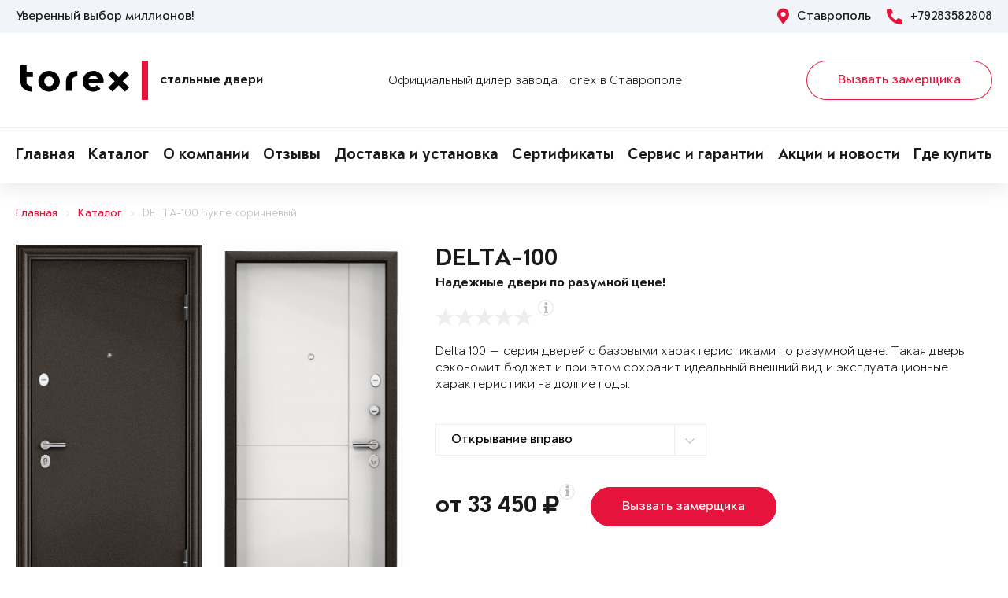

--- FILE ---
content_type: text/html; charset=UTF-8
request_url: https://torex26.ru/dir/dver-1966200/
body_size: 12242
content:
<!DOCTYPE html>
<html>
<head>
	<meta charset="utf-8">
	<meta http-equiv="x-ua-compatible" content="ie=edge">
	<meta http-equiv="Cache-Control" content="no-cache">
		<meta http-equiv="Content-type" content="text/html; charset=utf-8">

	<link rel="preconnect" href="https://cdn.jsdelivr.net/">
	<link rel="preconnect" href="https://script.marquiz.ru/">
	<link rel="preconnect" href="https://www.google-analytics.com/">
	<link rel="preconnect" href="https://mc.yandex.ru/">
	<link rel="preconnect" href="https://www.googletagmanager.com/">

	<link rel="preload" href="/templates/fonts/LitteraPlainLight.woff">
	<link rel="preload" href="/templates/fonts/LitteraPlainRegular.woff">
	<link rel="preload" href="/templates/fonts/LitteraPlainMedium.woff">
	<link rel="preload" href="/templates/fonts/LitteraPlainBold.woff">

	<meta http-equiv="Content-Type" content="text/html; charset=UTF-8" />
<meta name="description" content="Металлическая дверь Torex DELTA-100 Букле коричневый —, Белый (арт. КТ Белый) D33 в Ставрополе &#128682; от 33450 руб." />
<meta property="og:title" content="DELTA-100">
<meta property="og:description" content="Металлическая дверь Torex DELTA-100 Букле коричневый —, Белый (арт. КТ Белый) D33 в Ставрополе &amp;#128682; от 33450 руб.">
<meta property="og:image" content="https://torex26.ru/upload/iblock/b27/delta-100-e5908adc47ebb15d5b38c58cdc849a50.png">
<meta property="og:type" content="website">
<meta property="og:url" content="https://torex26.ru/dir/dver-1966200/">



<script type="text/javascript">var _ba = _ba || []; _ba.push(["aid", "799cc11834ec8d8b1cddf0f7ec5f3233"]); _ba.push(["host", "torex26.ru"]); (function() {var ba = document.createElement("script"); ba.type = "text/javascript"; ba.async = true;ba.src = (document.location.protocol == "https:" ? "https://" : "http://") + "bitrix.info/ba.js";var s = document.getElementsByTagName("script")[0];s.parentNode.insertBefore(ba, s);})();</script>


    <title>Стальная дверь DELTA-100 Букле коричневый —, Белый (арт. КТ Белый) D33 Купить в Ставрополе</title>
	<link rel="canonical" href="https://torex26.ru/dir/dver-1966200/" />

	<meta name="viewport" content="width=360, initial-scale=1">
	<meta name="theme-color" content="#1a1a1a">
	<script src="https://cdnjs.cloudflare.com/ajax/libs/jquery/3.3.1/jquery.min.js" crossorigin="anonymous"></script>
	<script src="https://cdnjs.cloudflare.com/ajax/libs/picturefill/3.0.3/picturefill.min.js" crossorigin="anonymous"></script>
	<script src="/templates/site/js/jquery.maskedinput.min.js" crossorigin="anonymous"></script>
	<script src="/templates/site/js/junzer.js" crossorigin="anonymous"></script>
	<link rel="stylesheet" type="text/css" href="/templates/site/css/style.css">
		<link rel="shortcut icon" type="image/x-icon" href="https://torex26.ru/favicon.png" />
    <link rel="icon" type="image/png" href="https://torex26.ru/favicon.png"> 
    <link href="/templates/pro.min.css" rel="stylesheet">
	<script src="https://www.google.com/recaptcha/api.js" async defer></script>
</head>
<body>
	<!-- Google Tag Manager -->
<noscript><iframe src='//www.googletagmanager.com/ns.html?id=GTM-KS6T2H'
height='0' width='0' style='display:none;visibility:hidden'></iframe></noscript>
<script>(function(w,d,s,l,i){w[l]=w[l]||[];w[l].push({'gtm.start':
new Date().getTime(),event:'gtm.js'});var f=d.getElementsByTagName(s)[0],
j=d.createElement(s),dl=l!='dataLayer'?'&l='+l:'';j.async=true;j.src=
'//www.googletagmanager.com/gtm.js?id='+i+dl;f.parentNode.insertBefore(j,f);
})(window,document,'script','dataLayer','GTM-KS6T2H');</script>
<!-- End Google Tag Manager -->	<header class="page-header !open">
				<div class="aside">
			<div class="container">
				<p>Уверенный выбор миллионов!</p>
				<div>
					<span><i class="fas fa-map-marker-alt"></i> Ставрополь</span>
					<a href="tel:+79283582808"><i class="fas fa-phone-alt"></i> +79283582808</a>
				</div>
			</div>
		</div>
		<div class="main container">
			<span class="menu" data-open=".page-header">
				<i class="fal fa-bars"></i>
				<i class="fal fa-times"></i>
			</span>
			<a class="logo" href="/">
				<b>Стальные двери</b>
			</a>
			<div class="dealers">Официальный дилер завода Torex в Ставрополе</div>
			<div class="panel">
				<span class="cp-btn-2 big" data-open=".modal#zakaz">Вызвать замерщика</span>
				<a href="tel:+79283582808" class="phone"><i class="fas fa-phone-alt"></i></a>
			</div>					
		</div>
		<div class="navigation">
			<nav class="container">
				<ul>
					<li><a href="/">Главная</a></li><li><a href="/dir/">Каталог</a></li><li><a href="/o-kompanii/">О компании</a></li><li><a href="/o-nas/otzyvy/">Отзывы</a></li><li><a href="/garantii/dostavka/">Доставка и установка</a></li><li><a href="/o-nas/sertifikaty/">Сертификаты</a></li><li><a href="/garantii/">Сервис и гарантии</a></li><li><a href="/novosti/">Акции и новости</a></li><li><a href="/kontakty/">Где купить</a></li>				</ul>
			</nav>
		</div>
	</header><div class="cp-crumbs"><ul><li><a  href="https://torex26.ru/">Главная</a></li><li><a  href="https://torex26.ru/dir/">Каталог</a></li><li><a  href="https://torex26.ru/dir/dver-1966200/">DELTA-100 Букле коричневый</a></li></ul></div>
    <link rel="stylesheet" type="text/css" href="/templates/site/css/page/catalog.css">
    <script src="/templates/site/js/page/catalog-element.js" crossorigin="anonymous"></script>


    <main itemscope itemtype="http://schema.org/Product" data-analytics-container="product">
    	<meta itemprop="brand" content="Torex">
        <meta itemprop="category" content="Delta 100">
        <meta itemprop="name" content="DELTA-100">
        <meta itemprop="model" content="DELTA-100">
        <meta itemprop="image" content="https://torex26.ru/upload/iblock/b27/delta-100-e5908adc47ebb15d5b38c58cdc849a50.png">
        <meta itemprop="description" content="Цвет фурнитуры: Хром; Нижний замок: BORDER K 4-3, с цилиндровым механизмом с вертушком и ключами с перфорацией, 4-го класса взломостойкости.; Верхний замок: BORDER ЗВ 8-8У, сувальдного типа 2-го класса взломостойкости.; Особенности конструкции: Магнитный уплотнитель по контуру полотна (опция). Многослойный шумоизоляционный материал.">    	<div class="container">
			<section class="page-catalog-element-block-1"  
				data-analytics-item="product"
                data-analytics-item-name="DELTA-100"
                data-analytics-item-id="1966200"
                data-analytics-item-price="33450">
				<div class="row">
					<div class="col-lg-5">
						<div class="row">
							<div class="col-6">
								<div class="page-catalog-element !mirror">
									<div>
										<img src="https://torex26.ru/upload/iblock/1d8/delta-100-7b5b585eb629d37dd725bbf86d3cf625.png" alt="DELTA-100, Порошково-полимерное покрытие, —, Букле коричневый в Ставрополе" itemprop="contentUrl">
										<meta itemprop="name" content="DELTA-100, Порошково-полимерное покрытие, —, Букле коричневый в Ставрополе">
                            			<meta itemprop="description" content="DELTA-100, Порошково-полимерное покрытие, —, Букле коричневый в Ставрополе">
									</div>	
									<p>Рисунок: —</p>
								</div>
								<div class="page-catalog-filter-2">
									<div>Внешняя отделка</div>
									<div data-open=".page-catalog-filter-3" style="background-image: url(https://torex26.ru/upload/iblock/499/8aaefd4b6e9c0801e58096a3e0caef10.png);">
										<span><i class="fal fa-angle-right"></i></span>
									</div>
									<span>Цвет: Букле коричневый</span>
								</div>
							</div>
							<div class="col-6">
								<div class="page-catalog-element !mirror">
									<div>
										<img src="https://torex26.ru/upload/iblock/b27/delta-100-e5908adc47ebb15d5b38c58cdc849a50.png" alt="DELTA-100, Панель MDF с ПВХ покрытием, D33, Белый (арт. КТ Белый) в Ставрополе" itemprop="contentUrl">
										<meta itemprop="name" content="DELTA-100, Панель MDF с ПВХ покрытием, D33, Белый (арт. КТ Белый) в Ставрополе">
			                            <meta itemprop="description" content="DELTA-100, Панель MDF с ПВХ покрытием, D33, Белый (арт. КТ Белый) в Ставрополе">
									</div>	
									<p>Рисунок: D33</p>
								</div>
								<div class="page-catalog-filter-2">
									<div>Внутренняя отделка</div>
									<div data-open=".page-catalog-filter-3" style="background-image: url(https://torex26.ru/upload/iblock/5c5/3314916aa97076c24906b34db4be5a62.jpg);">
										<span><i class="fal fa-angle-right"></i></span>
									</div>
									<span>Цвет: Белый (арт. КТ Белый)</span>
								</div>
							</div>
						</div>
                        <div class="promo">
                            
                        </div>
					</div>
					<div class="col-lg-7">
						<h1>DELTA-100</h1>
						<p class="subtitle">Надежные двери по разумной цене!</p>
												<div class="page-catalog-rating" data-rating="0" itemprop="aggregateRating" itemscope itemtype="http://schema.org/AggregateRating">
							<div class="cp-star-1"></div>
							<div class="cp-star-1"></div>
							<div class="cp-star-1"></div>
							<div class="cp-star-1"></div>
							<div class="cp-star-1"></div>
							<div class="cp-info-1 bottom">
								<span><i class="fas fa-info"></i></span>
								<div>0 - средняя оценка моделей серии на основе отзывов покупателей</div>
							</div>
							<meta itemprop="ratingValue" content="0">
                            <meta itemprop="ratingCount" content="0">
                            <meta itemprop="worstRating" content="0">
                            <meta itemprop="bestRating" content="5">
						</div>
						<p class="description">Delta 100 — серия дверей с базовыми характеристиками по разумной цене. Такая дверь сэкономит бюджет и при этом сохранит идеальный внешний вид и эксплуатационные характеристики на долгие годы.
</p>
						<div class="page-catalog-params">
							<div class="row">
								<div class="col-lg-6">
									<select name="hinge">
	                                    <option value="R">Открывание вправо</option>
	                                    <option value="L">Открывание влево</option>
	                                </select>
								</div>
                                                   
							</div>
						</div>

						<div class="page-catalog-filter-3 !open">
							<span data-exit=".page-catalog-filter-3"><i class="fal fa-times"></i></span>
							<div>
								<div>Выбор отделки</div>
								<div>
									<div>
										<div>Внешняя отделка</div>
										<div>
                                            <div>Рисунок: <b>—</b></div>
                                            <div>Цвет: <b>Букле коричневый</b></div>
                                        </div>
										<div>
                                            <div><span class="disabled" data-configuratorproduct="841752"><img src="https://torex26.ru/upload/iblock/4f1/delta-100-420d5db2c534b4419de41ca2c5310d67.png" alt="Темно-серый букле графит в Ставрополе"></span></div><div><span class="disabled" data-configuratorproduct="841784"><img src="https://torex26.ru/upload/iblock/3a7/delta-100-e17066029aff81d7b34fc4adaa97379c.png" alt="Черный шелк в Ставрополе"></span></div><div><span class="disabled" data-configuratorproduct="841790"><img src="https://torex26.ru/upload/iblock/f93/delta-100-3a019eee751ba8fb00b315e23fcc2b1c.png" alt="Черный шелк в Ставрополе"></span></div><div><span class="disabled" data-configuratorproduct="841841"><img src="https://torex26.ru/upload/iblock/cdd/delta-100-09e56ce9aee167a5e67483b353f223a0.png" alt="Черный шелк в Ставрополе"></span></div><div><span class="disabled" data-configuratorproduct="841911"><img src="https://torex26.ru/upload/iblock/2fe/delta-100-841d96789e974565e99200b66958df12.png" alt="Темно-серый букле графит в Ставрополе"></span></div><div><span class="disabled" data-configuratorproduct="841912"><img src="https://torex26.ru/upload/iblock/e33/delta-100-51590233f26e3386c386add2f2f83c98.png" alt="Черный шелк в Ставрополе"></span></div><div><span class="disabled" data-configuratorproduct="845036"><img src="https://torex26.ru/upload/iblock/cfc/delta-100-9e191ab9417014b1e6747333818b7a51.png" alt="Черный шелк в Ставрополе"></span></div><div><span class="disabled" data-configuratorproduct="1903993"><img src="https://torex26.ru/upload/iblock/cb8/delta-100-017a6e071ec532c7ae928f3b85ff63d7.png" alt="Темно-серый букле графит в Ставрополе"></span></div><div><span class="active" data-configuratorproduct="1966200"><img src="https://torex26.ru/upload/iblock/1d8/delta-100-7b5b585eb629d37dd725bbf86d3cf625.png" alt="Букле коричневый в Ставрополе"></span></div>                              
                                        </div>
									</div>
									<div>
										<div>Внутренняя отделка</div>
										<div>
                                            <div>Рисунок: <b>D33</b></div>
                                            <div>Цвет: <b>Белый (арт. КТ Белый)</b></div>
                                        </div>
										<div>
                                            <div><span class="disabled" data-configuratorproduct="841752"><img src="https://torex26.ru/upload/iblock/0b8/delta-100-8ac423827cff99d3944a707c8cd1ae0c.png" alt="ПВХ Лиственница темная в Ставрополе"></span></div><div><span class="disabled" data-configuratorproduct="841784"><img src="https://torex26.ru/upload/iblock/f8f/delta-100-786aee275cd9cc09236ab403db547d89.png" alt="ПВХ Бетон известковый в Ставрополе"></span></div><div><span class="disabled" data-configuratorproduct="841790"><img src="https://torex26.ru/upload/iblock/7ea/delta-100-55db9adae90cc04856751443bbd8f806.png" alt="ПВХ Бьянко в Ставрополе"></span></div><div><span class="disabled" data-configuratorproduct="841841"><img src="https://torex26.ru/upload/iblock/a9a/delta-100-f157f939d348c609f36f5dd020d2feb6.png" alt="ПВХ Бетон темный в Ставрополе"></span></div><div><span class="disabled" data-configuratorproduct="841911"><img src="https://torex26.ru/upload/iblock/d6a/delta-100-756c18422a7aee4f89560ba644737a07.png" alt="ПВХ Бьянко в Ставрополе"></span></div><div><span class="disabled" data-configuratorproduct="841912"><img src="https://torex26.ru/upload/iblock/eab/delta-100-2cb8183011361213483ff3fb1241b03d.png" alt="Белый (арт. КТ Белый) в Ставрополе"></span></div><div><span class="disabled" data-configuratorproduct="841716"><img src="https://torex26.ru/upload/iblock/888/delta-100-04d1758fb7bcc80e3dae1ebfa12ebfa0.png" alt="Лиственница белая (арт. ПВХ Лиственница белая) в Ставрополе"></span></div><div><span class="disabled" data-configuratorproduct="845016"><img src="https://torex26.ru/upload/iblock/638/delta-100-661dbdd567f8d663d2a142168c763d45.png" alt="ПВХ Лиственница крем в Ставрополе"></span></div><div><span class="disabled" data-configuratorproduct="845026"><img src="https://torex26.ru/upload/iblock/ad4/delta-100-5090921ce495b19dd761ff2e4a507975.png" alt="ПВХ Авокадо в Ставрополе"></span></div><div><span class="disabled" data-configuratorproduct="845036"><img src="https://torex26.ru/upload/iblock/bc7/delta-100-dbd95369b4aeaacdbf74f4a8a7682e5f.png" alt="ПВХ Ферро в Ставрополе"></span></div><div><span class="disabled" data-configuratorproduct="1263271"><img src="https://torex26.ru/upload/iblock/e04/delta-100-718bc3c58f99bf9f758a5875b540c94c.png" alt="ПВХ Бетон темный в Ставрополе"></span></div><div><span class="disabled" data-configuratorproduct="1263309"><img src="https://torex26.ru/upload/iblock/058/delta-100-0d19b4260aa2a49cb9b17008b4df9765.png" alt="Лиственница белая (арт. ПВХ Лиственница белая) в Ставрополе"></span></div><div><span class="disabled" data-configuratorproduct="1740627"><img src="https://torex26.ru/upload/iblock/507/delta-100-5bfa44a3544e016e9a1df2997dd50fd0.png" alt="ПВХ Бьянко в Ставрополе"></span></div><div><span class="disabled" data-configuratorproduct="1903993"><img src="https://torex26.ru/upload/iblock/26e/delta-100-a99d0642de8c35161ce1528f1a7ce853.png" alt="ПВХ Дуб белый матовый в Ставрополе"></span></div><div><span class="disabled" data-configuratorproduct="1903994"><img src="https://torex26.ru/upload/iblock/217/delta-100-27739b390971cd4df6fb797b7f240a1c.png" alt="Белый (арт. КТ Белый) в Ставрополе"></span></div><div><span class="disabled" data-configuratorproduct="1903995"><img src="https://torex26.ru/upload/iblock/f8a/delta-100-0fe0a4b437469bd7172fcb96443b62bd.png" alt="ПВХ Дуб коньяк в Ставрополе"></span></div><div><span class="disabled" data-configuratorproduct="1903996"><img src="https://torex26.ru/upload/iblock/9ee/delta-100-8a4bfe8c9d4623422e9be9cc123213cb.png" alt="ПВХ Дуб белый матовый в Ставрополе"></span></div><div><span class="active" data-configuratorproduct="1966200"><img src="https://torex26.ru/upload/iblock/b27/delta-100-e5908adc47ebb15d5b38c58cdc849a50.png" alt="Белый (арт. КТ Белый) в Ставрополе"></span></div><div><span class="disabled" data-configuratorproduct="2477477"><img src="https://torex26.ru/upload/iblock/a81/delta-100-774914842576e45e182b9c2f225da2da.png" alt="ПВХ Дуб белый матовый в Ставрополе"></span></div><div><span class="disabled" data-configuratorproduct="2477479"><img src="https://torex26.ru/upload/iblock/afa/delta-100-4084f8a678935a3250e2b29ec7c37e57.png" alt="Белый (арт. КТ Белый) в Ставрополе"></span></div>                            
                                        </div>
									</div>
								</div>
							</div>
						</div>

                        <div class="modal !open" id="viewsConstructor">
                            <div class="mod-xl-12">
                                <span data-exit=".modal#viewsConstructor"><i class="fal fa-times"></i></span>
                                <div>
                                    <div class="tab-container product-tab-container" data-tab-container="preview">
                                        <div class="product-preview-right">
                                            <ul class="product-preview-tabs" data-product-preview-tabs="true">
                                                <li>
                                                    <a href="#doors" class="active" title="Двери">Двери</a>
                                                </li>
                                                <li>
                                                    <a href="#interiors" title="Интерьеры">Интерьеры</a>
                                                </li>
                                            </ul>
                                            <div class="product-preview-tab-content" data-preview-tab="doors" style="display: block;">
                                                <div class="product-preview-selector">
                                                    Показывать
                                                    <a href="#" class="active" data-switch-product-preview="outer" title="наружные">наружные</a>
                                                    и
                                                    <a href="#" data-switch-product-preview="inner" title="внутренние">внутренние</a>
                                                </div>
                                                <div class="product-related-preview" data-product-related-preview="outer" style="display: block;">
                                                    <div class="hide-s" data-constructor-selector="big">
                                                        <div class="product-preview-subheader hide-s">
                                                            Наружные
                                                        </div>
                                                        <div class="product-preview-items clear-spaces">
                                                            <a href="https://torex26.ru/upload/iblock/4f1/delta-100-420d5db2c534b4419de41ca2c5310d67.png" class="door" title="DELTA 100 MP"><img src="https://torex26.ru/upload/iblock/4f1/delta-100-420d5db2c534b4419de41ca2c5310d67.png" alt="DELTA 100 MP"></a><a href="https://torex26.ru/upload/iblock/3a7/delta-100-e17066029aff81d7b34fc4adaa97379c.png" class="door" title="DELTA 100 MP"><img src="https://torex26.ru/upload/iblock/3a7/delta-100-e17066029aff81d7b34fc4adaa97379c.png" alt="DELTA 100 MP"></a><a href="https://torex26.ru/upload/iblock/f93/delta-100-3a019eee751ba8fb00b315e23fcc2b1c.png" class="door" title="DELTA 100 MP"><img src="https://torex26.ru/upload/iblock/f93/delta-100-3a019eee751ba8fb00b315e23fcc2b1c.png" alt="DELTA 100 MP"></a><a href="https://torex26.ru/upload/iblock/cdd/delta-100-09e56ce9aee167a5e67483b353f223a0.png" class="door" title="DELTA 100 MP"><img src="https://torex26.ru/upload/iblock/cdd/delta-100-09e56ce9aee167a5e67483b353f223a0.png" alt="DELTA 100 MP"></a><a href="https://torex26.ru/upload/iblock/2fe/delta-100-841d96789e974565e99200b66958df12.png" class="door" title="DELTA 100 MP"><img src="https://torex26.ru/upload/iblock/2fe/delta-100-841d96789e974565e99200b66958df12.png" alt="DELTA 100 MP"></a><a href="https://torex26.ru/upload/iblock/e33/delta-100-51590233f26e3386c386add2f2f83c98.png" class="door" title="DELTA 100 MP"><img src="https://torex26.ru/upload/iblock/e33/delta-100-51590233f26e3386c386add2f2f83c98.png" alt="DELTA 100 MP"></a><a href="https://torex26.ru/upload/iblock/cfc/delta-100-9e191ab9417014b1e6747333818b7a51.png" class="door" title="DELTA 100 MP"><img src="https://torex26.ru/upload/iblock/cfc/delta-100-9e191ab9417014b1e6747333818b7a51.png" alt="DELTA 100 MP"></a><a href="https://torex26.ru/upload/iblock/cb8/delta-100-017a6e071ec532c7ae928f3b85ff63d7.png" class="door" title="DELTA 100 MP"><img src="https://torex26.ru/upload/iblock/cb8/delta-100-017a6e071ec532c7ae928f3b85ff63d7.png" alt="DELTA 100 MP"></a><a href="https://torex26.ru/upload/iblock/1d8/delta-100-7b5b585eb629d37dd725bbf86d3cf625.png" class="door active" title="DELTA-100"><img src="https://torex26.ru/upload/iblock/1d8/delta-100-7b5b585eb629d37dd725bbf86d3cf625.png" alt="DELTA-100"></a>  
                                                        </div>
                                                    </div>
                                                </div>
                                                <div class="product-related-preview" data-product-related-preview="inner">
                                                    <div class="hide-s" data-constructor-selector="big">
                                                        <div class="product-preview-subheader">
                                                            Внутренние
                                                        </div>
                                                        <div class="product-preview-items clear-spaces">
                                                            <a href="https://torex26.ru/upload/iblock/0b8/delta-100-8ac423827cff99d3944a707c8cd1ae0c.png" class="door" title="DELTA 100 MP"><img src="https://torex26.ru/upload/iblock/0b8/delta-100-8ac423827cff99d3944a707c8cd1ae0c.png" alt="DELTA 100 MP"></a><a href="https://torex26.ru/upload/iblock/f8f/delta-100-786aee275cd9cc09236ab403db547d89.png" class="door" title="DELTA 100 MP"><img src="https://torex26.ru/upload/iblock/f8f/delta-100-786aee275cd9cc09236ab403db547d89.png" alt="DELTA 100 MP"></a><a href="https://torex26.ru/upload/iblock/7ea/delta-100-55db9adae90cc04856751443bbd8f806.png" class="door" title="DELTA 100 MP"><img src="https://torex26.ru/upload/iblock/7ea/delta-100-55db9adae90cc04856751443bbd8f806.png" alt="DELTA 100 MP"></a><a href="https://torex26.ru/upload/iblock/a9a/delta-100-f157f939d348c609f36f5dd020d2feb6.png" class="door" title="DELTA 100 MP"><img src="https://torex26.ru/upload/iblock/a9a/delta-100-f157f939d348c609f36f5dd020d2feb6.png" alt="DELTA 100 MP"></a><a href="https://torex26.ru/upload/iblock/d6a/delta-100-756c18422a7aee4f89560ba644737a07.png" class="door" title="DELTA 100 MP"><img src="https://torex26.ru/upload/iblock/d6a/delta-100-756c18422a7aee4f89560ba644737a07.png" alt="DELTA 100 MP"></a><a href="https://torex26.ru/upload/iblock/eab/delta-100-2cb8183011361213483ff3fb1241b03d.png" class="door" title="DELTA 100 MP"><img src="https://torex26.ru/upload/iblock/eab/delta-100-2cb8183011361213483ff3fb1241b03d.png" alt="DELTA 100 MP"></a><a href="https://torex26.ru/upload/iblock/888/delta-100-04d1758fb7bcc80e3dae1ebfa12ebfa0.png" class="door" title="DELTA 100 MP"><img src="https://torex26.ru/upload/iblock/888/delta-100-04d1758fb7bcc80e3dae1ebfa12ebfa0.png" alt="DELTA 100 MP"></a><a href="https://torex26.ru/upload/iblock/638/delta-100-661dbdd567f8d663d2a142168c763d45.png" class="door" title="DELTA 100 MP"><img src="https://torex26.ru/upload/iblock/638/delta-100-661dbdd567f8d663d2a142168c763d45.png" alt="DELTA 100 MP"></a><a href="https://torex26.ru/upload/iblock/ad4/delta-100-5090921ce495b19dd761ff2e4a507975.png" class="door" title="DELTA 100 MP"><img src="https://torex26.ru/upload/iblock/ad4/delta-100-5090921ce495b19dd761ff2e4a507975.png" alt="DELTA 100 MP"></a><a href="https://torex26.ru/upload/iblock/bc7/delta-100-dbd95369b4aeaacdbf74f4a8a7682e5f.png" class="door" title="DELTA 100 MP"><img src="https://torex26.ru/upload/iblock/bc7/delta-100-dbd95369b4aeaacdbf74f4a8a7682e5f.png" alt="DELTA 100 MP"></a><a href="https://torex26.ru/upload/iblock/e04/delta-100-718bc3c58f99bf9f758a5875b540c94c.png" class="door" title="DELTA 100 MP"><img src="https://torex26.ru/upload/iblock/e04/delta-100-718bc3c58f99bf9f758a5875b540c94c.png" alt="DELTA 100 MP"></a><a href="https://torex26.ru/upload/iblock/058/delta-100-0d19b4260aa2a49cb9b17008b4df9765.png" class="door" title="DELTA 100 MP"><img src="https://torex26.ru/upload/iblock/058/delta-100-0d19b4260aa2a49cb9b17008b4df9765.png" alt="DELTA 100 MP"></a><a href="https://torex26.ru/upload/iblock/507/delta-100-5bfa44a3544e016e9a1df2997dd50fd0.png" class="door" title="DELTA 100 MP"><img src="https://torex26.ru/upload/iblock/507/delta-100-5bfa44a3544e016e9a1df2997dd50fd0.png" alt="DELTA 100 MP"></a><a href="https://torex26.ru/upload/iblock/26e/delta-100-a99d0642de8c35161ce1528f1a7ce853.png" class="door" title="DELTA 100 MP"><img src="https://torex26.ru/upload/iblock/26e/delta-100-a99d0642de8c35161ce1528f1a7ce853.png" alt="DELTA 100 MP"></a><a href="https://torex26.ru/upload/iblock/217/delta-100-27739b390971cd4df6fb797b7f240a1c.png" class="door" title="DELTA-100"><img src="https://torex26.ru/upload/iblock/217/delta-100-27739b390971cd4df6fb797b7f240a1c.png" alt="DELTA-100"></a><a href="https://torex26.ru/upload/iblock/f8a/delta-100-0fe0a4b437469bd7172fcb96443b62bd.png" class="door" title="DELTA-100"><img src="https://torex26.ru/upload/iblock/f8a/delta-100-0fe0a4b437469bd7172fcb96443b62bd.png" alt="DELTA-100"></a><a href="https://torex26.ru/upload/iblock/9ee/delta-100-8a4bfe8c9d4623422e9be9cc123213cb.png" class="door" title="DELTA-100"><img src="https://torex26.ru/upload/iblock/9ee/delta-100-8a4bfe8c9d4623422e9be9cc123213cb.png" alt="DELTA-100"></a><a href="https://torex26.ru/upload/iblock/b27/delta-100-e5908adc47ebb15d5b38c58cdc849a50.png" class="door active" title="DELTA-100"><img src="https://torex26.ru/upload/iblock/b27/delta-100-e5908adc47ebb15d5b38c58cdc849a50.png" alt="DELTA-100"></a><a href="https://torex26.ru/upload/iblock/a81/delta-100-774914842576e45e182b9c2f225da2da.png" class="door" title="DELTA 100 MP"><img src="https://torex26.ru/upload/iblock/a81/delta-100-774914842576e45e182b9c2f225da2da.png" alt="DELTA 100 MP"></a><a href="https://torex26.ru/upload/iblock/afa/delta-100-4084f8a678935a3250e2b29ec7c37e57.png" class="door" title="DELTA 100 MP"><img src="https://torex26.ru/upload/iblock/afa/delta-100-4084f8a678935a3250e2b29ec7c37e57.png" alt="DELTA 100 MP"></a> 
                                                        </div>
                                                    </div>
                                                </div>
                                            </div>
                                            <div class="product-preview-tab-content" data-preview-tab="interiors">
                                                <a href="#" class="button product-preview-load-interior" title="Загрузить свой интерьер" data-upload-interior="product">Загрузить свой интерьер</a>
                                                <div class="hidden-file-wrapper">
                                                    <input type="file" data-upload-interior-field="product">
                                                </div>
                                                <div class="product-preview-selector">
                                                    Показывать
                                                    <a href="#" class="active" data-switch-product-preview="outer" title="наружные">наружные</a>
                                                    и
                                                    <a href="#" data-switch-product-preview="inner" title="внутренние">внутренние</a>
                                                </div>
                                                <div class="product-related-preview" data-product-related-preview="outer" style="display: block;">
                                                    <div class="hide-s" data-constructor-selector="big">
                                                        <div class="product-preview-subheader">
                                                            Наружные
                                                        </div>
                                                        <div class="product-preview-items clear-spaces">
                                                            <a href="/constructor/interiors/outer/big/outer-1.jpg" class="interior active" title="Наружный интерьер" data-interior-id="outer-1">
                                                                <img src="/constructor/interiors/outer/outer-1.jpg" alt="Наружный интерьер">
                                                            </a>
                                                                                                                    </div>
                                                    </div>
                                                </div>
                                                <div class="product-related-preview" data-product-related-preview="inner">
                                                    <div class="hide-s" data-constructor-selector="big">
                                                        <div class="product-preview-subheader">
                                                            Внутренние
                                                        </div>
                                                        <div class="product-preview-items clear-spaces">
                                                                                                                        <a href="/constructor/interiors/inner/big/inner-2.jpg" class="interior active" title="Внутренний интерьер" data-interior-id="inner-2">
                                                                <img src="/constructor/interiors/inner/inner-2.jpg" alt="Внутренний интерьер">
                                                            </a>
                                                            <a href="/constructor/interiors/inner/big/inner-3.jpg" class="interior" title="Внутренний интерьер" data-interior-id="inner-3">
                                                                <img src="/constructor/interiors/inner/inner-3.jpg" alt="Внутренний интерьер">
                                                            </a>
                                                            <a href="/constructor/interiors/inner/big/inner-4.jpg" class="interior" title="Внутренний интерьер" data-interior-id="inner-4">
                                                                <img src="/constructor/interiors/inner/inner-4.jpg" alt="Внутренний интерьер">
                                                            </a>
                                                            <a href="/constructor/interiors/inner/big/inner-5.jpg" class="interior" title="Внутренний интерьер" data-interior-id="inner-5">
                                                                <img src="/constructor/interiors/inner/inner-5.jpg" alt="Внутренний интерьер">
                                                            </a>
                                                                                                                    </div>
                                                    </div>
                                                </div>
                                            </div>
                                        </div>
                                        <div class="product-preview-left">
                                            <div data-product-preview="true" class="product-preview-box"></div>
                                            <div class="share-interior-modal" data-share-modal="product">
                                                <a href="#" class="close-share-modal" data-close-share-modal="product"><i class="fal fa-times"></i></a>
                                                <div class="share-interior-header">Поделитесь с друзьями</div>
                                                <div class="share-interior-buttons">
                                                    <a href="#" class="ok" data-share-interior="ok"></a>
                                                    <a href="#" class="vk" data-share-interior="vk"></a>
                                                </div>
                                                <form method="post" action="/constructor/send_interior_to_emal.php" data-share-interior-form="true" data-validate="share-interior-form" data-ajax-form="true" data-ajax-callback="View.shareInteriorFormSubmit(form);">
                                                    <div class="share-interior-header">или отправьте на e-mail</div>
                                                    <div class="share-interior-row">
                                                        <input type="email" name="email" placeholder="Введите адрес">
                                                    </div>
                                                    <div class="share-interior-submit">
                                                        <button type="button" class="cp-btn-1 button" data-send-interior-form="true">Отправить</button>
                                                    </div>
                                                </form>
                                                <div class="share-interior-result" data-share-interior-result="true">
                                                    <div class="share-interior-header">Интерьер был отправлен на электронную почту</div>
                                                </div>
                                            </div>
                                        </div>
                                        <div class="clearfix"></div>
                                    </div>
                                </div>
                            </div>
                        </div>

						<div class="page-catalog-price" itemprop="offers" itemscope itemtype="http://schema.org/Offer">
							<div>
								<div>от 33 450 <i class="fas fa-ruble-sign"></i></div>
								<div class="cp-info-1 bottom">
									<span><i class="fas fa-info"></i></span>
									<div>Розничные цены в фирменных салонах могут отличаться от цен на сайте. Актуальную информацию уточняйте у менеджеров в фирменных салонах Torex.</div>								</div>
							</div>
							<span class="cp-btn-1 big" data-open=".modal#zakaz">Вызвать замерщика</span>
							<meta itemprop="priceCurrency" content="RUB">
                            <meta itemprop="price" content="33450">
                            <link itemprop="availability" href="http://schema.org/InStock">
						</div>


						<div class="page-catalog-services">
							<ul>	
															</ul>
                                                        <span class="cp-btn-2 !big" data-open=".modal#viewsConstructor" style="margin-top: 20px;">Посмотреть дверь в интерьере</span>
						</div>

						
					</div>
				</div>
			</section>
			<section class="page-catalog-element-block-2">
				<div>
					<ul>
						<li class="active" data-infoproduct="#InfoProduct1">Конструкция</li>
                         <li data-infoproduct="#InfoProduct4">Видео</li><li data-infoproduct="#InfoProduct7">Гарантия</li>					</ul>
				</div>
				<div>
					<div class="active" id="InfoProduct1">
						<div class="row margin-vertical">
							<div class="col-lg-3">
								<div class="page-catalog-shema">
									<style>

.series-door-tooltip-delta100-1{top:5%;left:35%;}
.series-door-tooltip-delta100-2{top:70%;left:40%;}
.series-door-tooltip-delta100-3{top:35%;left:40%;}
.series-door-tooltip-delta100-4{top:5%;left:70%;}
.series-door-tooltip-delta100-5{top:25%;left:87%;}
.series-door-tooltip-delta100-6{top:80%;left:87%;}
.series-door-tooltip-delta100-7{top:90%;left:75%;}
.series-door-tooltip-delta100-8{top:15%;left:60%;}
.series-door-tooltip-delta100-9{top:30%;left:75%;}
.series-door-tooltip-delta100-10{top:40%;left:75%;}
.series-door-tooltip-delta100-11{top:50%;left:75%;}
.series-door-tooltip-delta100-12{top:47%;left:90%;}
.series-door-tooltip-delta100-13{top:25%;left:40%;}
.series-door-tooltip-delta100-14{top:10%;left:5%;}
</style>

<div class="filter-series-tooltip">
 <img src="https://torex.ru/upload/pic/series/delta-100/RZ-for-constructor-delta100m.png" class="filter-series-tooltip__img" alt="Delta 100" title="Delta 100">
 	<!--microdata for image-->
	<div itemscope itemtype="http://schema.org/ImageObject">
		<meta itemprop="contentUrl" content="https://torex.ru/upload/pic/series/delta-100/RZ-for-constructor-delta100m.png">
		<meta itemprop="name" content="Delta 100">
		<meta itemprop="description" content="Delta 100">
	</div>
	<!--microdata for image-->
	
    <div class="js-tooltip series-door-tooltip series-door-tooltip-delta100-1">
 <span class="series-door-tooltip__number">1</span> <span class="js-tooltip-text series-door-tooltip__text">
       Полотно толщиной от 90 мм усилено каркасом жесткости из композитного материала.</span>
    </div>
    <div class="js-tooltip series-door-tooltip series-door-tooltip-delta100-2">
 <span class="series-door-tooltip__number">2</span> <span class="js-tooltip-text series-door-tooltip__text">
       Холоднокатаная сталь 1 мм.</span>
    </div>
    <div class="js-tooltip series-door-tooltip series-door-tooltip-delta100-3">
 <span class="series-door-tooltip__number">3</span> <span class="js-tooltip-text series-door-tooltip__text">
	   Утепление полотна – минеральная плита высокой плотности и пенополистирол.</span>
    </div>
    <div class="js-tooltip series-door-tooltip series-door-tooltip-delta100-4">
 <span class="series-door-tooltip__number">4</span> <span class="js-tooltip-text series-door-tooltip__text">
       Два резиновых уплотнителя (Магнитный как опция).</span>
    </div>
    <div class="js-tooltip series-door-tooltip series-door-tooltip-delta100-5">
 <span class="series-door-tooltip__number">5</span> <span class="js-tooltip-text series-door-tooltip__text">
       Короб из цельногнутого профиля глубиной 120 мм.</span>
    </div>
    <div class="js-tooltip series-door-tooltip series-door-tooltip-delta100-6">
 <span class="series-door-tooltip__number">6</span> <span class="js-tooltip-text series-door-tooltip__text">
       Резиновый уплотнитель по периметру короба двери.</span>
    </div>
    <div class="js-tooltip series-door-tooltip series-door-tooltip-delta100-7">
 <span class="series-door-tooltip__number">7</span> <span class="js-tooltip-text series-door-tooltip__text">
       Порог из нержавеющей стали (опция).</span>
    </div>
    <div class="js-tooltip series-door-tooltip series-door-tooltip-delta100-8">
 <span class="series-door-tooltip__number">8</span> <span class="js-tooltip-text series-door-tooltip__text">
       Внутренняя панель из МДФ с ПВХ покрытием.</span>
    </div>
    <div class="js-tooltip series-door-tooltip series-door-tooltip-delta100-9">
 <span class="series-door-tooltip__number">9</span> <span class="js-tooltip-text series-door-tooltip__text">
       Замок верхний STS T-87/S6-CR сувальдного типа.</span>
    </div>
     <div class="js-tooltip series-door-tooltip series-door-tooltip-delta100-10">
 <span class="series-door-tooltip__number">10</span> <span class="js-tooltip-text series-door-tooltip__text">
       «Ночная задвижка».</span>
    </div>
     <div class="js-tooltip series-door-tooltip series-door-tooltip-delta100-11">
 <span class="series-door-tooltip__number">11</span> <span class="js-tooltip-text series-door-tooltip__text">
       Замок цилиндровый STS T-82-CR.</span>
    </div>
     <div class="js-tooltip series-door-tooltip series-door-tooltip-delta100-12">
 <span class="series-door-tooltip__number">12</span> <span class="js-tooltip-text series-door-tooltip__text">
       Металлический эксцентрик.</span>
    </div>
     <div class="js-tooltip series-door-tooltip series-door-tooltip-delta100-13">
 <span class="series-door-tooltip__number">13</span> <span class="js-tooltip-text series-door-tooltip__text">
       Глазок с широким углом обзора.</span>
    </div>
     <div class="js-tooltip series-door-tooltip series-door-tooltip-delta100-14">
 <span class="series-door-tooltip__number">14</span> <span class="js-tooltip-text series-door-tooltip__text">
       Петли на подшипниках.</span>
    </div>
</div></meta></meta></meta></img>								</div>
							</div>
							<div class="col-lg-9">
								<div class="product-series-description">Delta 100 — серия дверей с базовыми характеристиками по разумной цене. Такая дверь сэкономит бюджет и при этом сохранит идеальный внешний вид и эксплуатационные характеристики на долгие годы.
</div><div class="product-series-features"><div class="info-list info-list-test">

<div class="info-list__row">
    <div class="info-list__img">
				<img src="https://torex.ru/upload/pic/series/professor-4/icon/p4-2.png" alt="Усиленная конструкция" title="Усиленная конструкция">
				<!--microdata for image-->
				<div itemscope itemtype="http://schema.org/ImageObject">
					<meta itemprop="contentUrl" content="https://torex.ru/upload/pic/series/professor-4/icon/p4-2.png">
					<meta itemprop="name" content="Усиленная конструкция.">
					<meta itemprop="description" content="Усиленная конструкция.">
				</div>
				<!--microdata for image-->								
            </div>
            <div class="info-list__text">
              <b>Прочная конструкция</b><br>
			  Полотно с каркасом жесткости из композитного материала, полотно толщиной 90 мм, холоднокатаная сталь 1,2 мм в полотне двери.
            </div>
        </div>
		
        <div class="info-list__row">
            <div class="info-list__img">
                <img src="https://torex.ru/upload/pic/series/delta/icon/delta-2.png" alt="Соответствует рекомендациям МВД РФ" title="Соответствует рекомендациям МВД РФ">
                <!--microdata for image-->
                <div itemscope itemtype="http://schema.org/ImageObject">
                    <meta itemprop="contentUrl" content="https://torex.ru/upload/pic/series/delta/icon/delta-2.png">
                    <meta itemprop="name" content="Соответствует рекомендациям МВД РФ">
                    <meta itemprop="description" content="Соответствует рекомендациям МВД РФ">
                </div>
                <!--microdata for image-->                              
            </div>
            <div class="info-list__text">
							<b>Замковая система класса «стандарт+»</b><br>
							Основной цилиндровый замок 4-го высшего класса и дополнительный сувальдный 2-го класса.
			  </div>
		</div>
		
		
        <div class="info-list__row">
            <div class="info-list__img">
                <img src="https://torex.ru/upload/pic/series/delta/icon/delta-1.png" alt="Базовая защита и качество по доступной цене." title="Базовая защита и качество по доступной цене.">
                <!--microdata for image-->
                <div itemscope itemtype="http://schema.org/ImageObject">
                    <meta itemprop="contentUrl" content="https://torex.ru/upload/pic/series/delta/icon/delta-1.png">
                    <meta itemprop="name" content="Базовая защита и качество по доступной цене">
                    <meta itemprop="description" content="Базовая защита и качество по доступной цене">
                </div>
                <!--microdata for image-->                              
            </div>
            <div class="info-list__text">
							<b>Базовая защита от холода и шума</b><br> 
							Заполнение полотна — минеральная плита высокой плотности и пенополистирол, два контура уплотнителей, эксцентрик для регулировки притвора.
			  </div>
		</div>
</div>
</meta></meta></meta></img></meta></meta></meta></img></meta></meta></meta></img></div>							</div>
						</div>
					</div>
                    <div id="InfoProduct2">
                        <div><span class="active">Характеристики двери</span><span>Замковая система</span></div><div></div>                    </div>
                    <div id="InfoProduct3">
                        
                    </div>
                    <div id="InfoProduct4">
                        <div class="row"><div class="col-lg-6"><iframe width="100%" height="315" src="https://www.youtube.com/embed/ygvwm4I5RqE" frameborder="0" allow="accelerometer; autoplay; encrypted-media; gyroscope; picture-in-picture" allowfullscreen=""></iframe><p>Что внутри Торэкс Дельта? Обзор входной двери</p></div></div>                    </div>
                    <div id="InfoProduct5">
                                            </div>
                    <div id="InfoProduct6">
                        <div class="cp-article-1">
                                                     </div>
                    </div>
                    <div id="InfoProduct7">
                        <div class="cp-article-1">
                                                            <div class="cp-sbo-seo">
                                    <h2>Гарантия Delta 100</h2>
<p>
    Важнейшим условием действия гарантии на металлические двери производства Torex является их установка специально
    обученными бригадами мастеров предприятия продавца. В этом случае дверь будет служить долго и обеспечит надежную
    защиту вам и вашим близким.
</p>
<p>
    Сроки действия гарантии Torex:
</p>
<ul>
    <li>На само изделие (основная конструкция двери: металлозаготовка полотна и петли короба) – гарантия 1 год с даты изготовления.</li>
	<li>Гарантийный срок на запирающие устройства, при соблюдении правил эксплуатации и ухода, на цилиндровый и сувальдный замок – 7 лет.</li>
	<li>Гарантийный срок на комплектующие части (уплотнитель, ручка, глазок, ключевина, накладка на ручку и замок и т. д.) – 1 год или в соответствии с гарантией производителя комплектующих частей.</li>
</ul>
<p>
    Гарантия производителя распространяется на любые недостатки двери или ее отдельных элементов,
    вызванные дефектами материалов или процесса производства.
</p>
<h3 style="color: red">В каких случаях гарантия не действует?</h3>
<p>Гарантия на двери металлические Torex является недействительной в следующих случаях:</p>
<ul>
    <li>Были использованы не оригинальные комплектующие элементы или фурнитура заказчика.</li>
    <li>Двери был причинен ущерб в результате воздействия на нее третьих лиц, либо в результате использования ее не по назначению.</li>
    <li>Любые неисправности и дефекты двери были несвоевременно устранены после их обнаружения.</li>
    <li>Имеет место естественный износ материалов и покрытий.</li>
</ul>
<p>
    Для получения информации о проведении специалистами Torex работ в гарантийный и послегарантийный период, а также
    любой другой информации, касающейся эксплуатации дверей нашего производства, обращайтесь по телефону
    горячей линии <a href="tel:+78001004505">8 (800) 100-45-05</a>.
</p>                                </div>
                                                        </div>
                    </div>
                    <div id="InfoProduct8">
                        <div class="cp-article-1">
                                                    </div>
                    </div>
				</div>
			</section>
		</div>
    </main>

        <script src="/templates/site/js/settings.js"></script>
        <script src="/templates/site/js/main.js"></script>
    
		<footer class="page-footer">
			<div class="navigation">
				<nav class="container"><ul><li><a href="/dir/" title="Каталог">Каталог</a></li><li><a href="/kontakty/" title="Где купить">Где купить</a></li><li><a href="/novosti/" title="Новости и акции">Новости и акции</a></li><li><a href="/o-kompanii/" title="О компании">О компании</a></li><li><a href="/garantii/return-conditions/" title="Условия возврата">Условия возврата</a></li><li><a href="/privacy-policy/" title="Политика конфиденциальности">Политика конфиденциальности</a></li></ul></nav>			</div>
			<div class="main">
				<div class="container">
					<div>
						<a href=""><span class="logo"></span></a>
						<div>© ООО «ТД ТОРЭКС» стальные двери, 1990—2026. Все права защищены.</div>
					</div>
					<div>
						<a href="https://vk.com/torex.official" class="vk" rel="nofollow" target="_blank" title="ВКонтакте"></a>
						<a href="https://www.youtube.com/user/torexrussia" class="yo" rel="nofollow" target="_blank" title="YouTube"></a>
												<a href="https://ok.ru/torex.official" class="ok" rel="nofollow" target="_blank" title="Одноклассники"></a>
					</div>
				</div>
			</div>
			<div class="aside">
				<div class="container">
										<p>Интернет-сайт www.torex26.ru — носит исключительно информационный характер и ни при каких условиях не является публичной офертой, определяемой положениями Статьи 437 Гражданского кодекса Российской Федерации. Для получения подробной информации о стоимости продукции компании Torex обращайтесь в фирменные точки продаж Torex в Вашем городе.</p>
					<p>Производитель оставляет за собой право в любое время вносить изменения в перечень и спецификацию продукции. Для получения действительной информации о продукции просьба обращаться в фирменные точки продаж Torex в Вашем городе.</p>
				</div>
			</div>
		</footer>


		<div class="modal !open" id="zakaz">
			<div class="mod-xl-7">
				<span data-exit=".modal#zakaz"><i class="fal fa-times"></i></span>
				<div>
					<form action="/local/components/torex/form_ajax.php" class="modal-form-1" data-success="0" method="POST">
						<div>Вызвать мастера по замерам</div>
						<div>Заполните форму, и наш специалист свяжется с Вами.</div>
												<input type="hidden" name="type" value="request-measurement">
												<input type="text" name="contact_person" placeholder="* Ваше имя" required autocomplete="off">
						<input type="text" name="phone" placeholder="* Ваш телефон" required autocomplete="off">
						<div class="g-recaptcha" data-sitekey="6Lc-NfofAAAAAM0_iD0IoVqjANJ8DyudmcViDf6N"></div>						<button class="cp-btn-1 big" type="submit">Отправить заявку</button>
						<div>
							<div><b>*</b> все поля обязательны для заполнения</div>
							<div>Нажимая на кнопку, вы даете согласие на обработку своих персональных данных <a href="/privacy-policy/" rel="nofollow" target="_blank">Пользовательское соглашение</a></div>
						</div>
					</form>
				</div>
			</div>
		</div>

		<div class="modal !open" id="ModalForm_success">
			<div class="mod-lg-5 mod-xl-6">
				<span data-exit=".modal#ModalForm_success"><i class="fal fa-times"></i></span>
				<div>
					<p style="text-align: center;  font-weight: 700;"></p>
				</div>
			</div>
		</div>

		<div class="modal" id="modal-img">
			<div class="mod-lg-10 mod-xl-10">
				<span data-exit=".modal#modal-img"><i class="fal fa-times"></i></span>
				<div class="modal-img"></div>
			</div>
		</div>
		
		<script type="text/javascript" src="//cdn.callbackhunter.com/cbh.js?hunter_code=e762c6441c4689885686fa12018900ce" charset="UTF-8"></script>
<html>
    <head>
        <meta http-equiv="Content-Type" content="text/html; charset=UTF-8">
    </head>
    <body>Verification: f4bfd9df3312f4db</body>
</html>	</body>
</html>

--- FILE ---
content_type: text/html; charset=utf-8
request_url: https://www.google.com/recaptcha/api2/anchor?ar=1&k=6Lc-NfofAAAAAM0_iD0IoVqjANJ8DyudmcViDf6N&co=aHR0cHM6Ly90b3JleDI2LnJ1OjQ0Mw..&hl=en&v=PoyoqOPhxBO7pBk68S4YbpHZ&size=normal&anchor-ms=20000&execute-ms=30000&cb=fyceypyvuuvo
body_size: 49337
content:
<!DOCTYPE HTML><html dir="ltr" lang="en"><head><meta http-equiv="Content-Type" content="text/html; charset=UTF-8">
<meta http-equiv="X-UA-Compatible" content="IE=edge">
<title>reCAPTCHA</title>
<style type="text/css">
/* cyrillic-ext */
@font-face {
  font-family: 'Roboto';
  font-style: normal;
  font-weight: 400;
  font-stretch: 100%;
  src: url(//fonts.gstatic.com/s/roboto/v48/KFO7CnqEu92Fr1ME7kSn66aGLdTylUAMa3GUBHMdazTgWw.woff2) format('woff2');
  unicode-range: U+0460-052F, U+1C80-1C8A, U+20B4, U+2DE0-2DFF, U+A640-A69F, U+FE2E-FE2F;
}
/* cyrillic */
@font-face {
  font-family: 'Roboto';
  font-style: normal;
  font-weight: 400;
  font-stretch: 100%;
  src: url(//fonts.gstatic.com/s/roboto/v48/KFO7CnqEu92Fr1ME7kSn66aGLdTylUAMa3iUBHMdazTgWw.woff2) format('woff2');
  unicode-range: U+0301, U+0400-045F, U+0490-0491, U+04B0-04B1, U+2116;
}
/* greek-ext */
@font-face {
  font-family: 'Roboto';
  font-style: normal;
  font-weight: 400;
  font-stretch: 100%;
  src: url(//fonts.gstatic.com/s/roboto/v48/KFO7CnqEu92Fr1ME7kSn66aGLdTylUAMa3CUBHMdazTgWw.woff2) format('woff2');
  unicode-range: U+1F00-1FFF;
}
/* greek */
@font-face {
  font-family: 'Roboto';
  font-style: normal;
  font-weight: 400;
  font-stretch: 100%;
  src: url(//fonts.gstatic.com/s/roboto/v48/KFO7CnqEu92Fr1ME7kSn66aGLdTylUAMa3-UBHMdazTgWw.woff2) format('woff2');
  unicode-range: U+0370-0377, U+037A-037F, U+0384-038A, U+038C, U+038E-03A1, U+03A3-03FF;
}
/* math */
@font-face {
  font-family: 'Roboto';
  font-style: normal;
  font-weight: 400;
  font-stretch: 100%;
  src: url(//fonts.gstatic.com/s/roboto/v48/KFO7CnqEu92Fr1ME7kSn66aGLdTylUAMawCUBHMdazTgWw.woff2) format('woff2');
  unicode-range: U+0302-0303, U+0305, U+0307-0308, U+0310, U+0312, U+0315, U+031A, U+0326-0327, U+032C, U+032F-0330, U+0332-0333, U+0338, U+033A, U+0346, U+034D, U+0391-03A1, U+03A3-03A9, U+03B1-03C9, U+03D1, U+03D5-03D6, U+03F0-03F1, U+03F4-03F5, U+2016-2017, U+2034-2038, U+203C, U+2040, U+2043, U+2047, U+2050, U+2057, U+205F, U+2070-2071, U+2074-208E, U+2090-209C, U+20D0-20DC, U+20E1, U+20E5-20EF, U+2100-2112, U+2114-2115, U+2117-2121, U+2123-214F, U+2190, U+2192, U+2194-21AE, U+21B0-21E5, U+21F1-21F2, U+21F4-2211, U+2213-2214, U+2216-22FF, U+2308-230B, U+2310, U+2319, U+231C-2321, U+2336-237A, U+237C, U+2395, U+239B-23B7, U+23D0, U+23DC-23E1, U+2474-2475, U+25AF, U+25B3, U+25B7, U+25BD, U+25C1, U+25CA, U+25CC, U+25FB, U+266D-266F, U+27C0-27FF, U+2900-2AFF, U+2B0E-2B11, U+2B30-2B4C, U+2BFE, U+3030, U+FF5B, U+FF5D, U+1D400-1D7FF, U+1EE00-1EEFF;
}
/* symbols */
@font-face {
  font-family: 'Roboto';
  font-style: normal;
  font-weight: 400;
  font-stretch: 100%;
  src: url(//fonts.gstatic.com/s/roboto/v48/KFO7CnqEu92Fr1ME7kSn66aGLdTylUAMaxKUBHMdazTgWw.woff2) format('woff2');
  unicode-range: U+0001-000C, U+000E-001F, U+007F-009F, U+20DD-20E0, U+20E2-20E4, U+2150-218F, U+2190, U+2192, U+2194-2199, U+21AF, U+21E6-21F0, U+21F3, U+2218-2219, U+2299, U+22C4-22C6, U+2300-243F, U+2440-244A, U+2460-24FF, U+25A0-27BF, U+2800-28FF, U+2921-2922, U+2981, U+29BF, U+29EB, U+2B00-2BFF, U+4DC0-4DFF, U+FFF9-FFFB, U+10140-1018E, U+10190-1019C, U+101A0, U+101D0-101FD, U+102E0-102FB, U+10E60-10E7E, U+1D2C0-1D2D3, U+1D2E0-1D37F, U+1F000-1F0FF, U+1F100-1F1AD, U+1F1E6-1F1FF, U+1F30D-1F30F, U+1F315, U+1F31C, U+1F31E, U+1F320-1F32C, U+1F336, U+1F378, U+1F37D, U+1F382, U+1F393-1F39F, U+1F3A7-1F3A8, U+1F3AC-1F3AF, U+1F3C2, U+1F3C4-1F3C6, U+1F3CA-1F3CE, U+1F3D4-1F3E0, U+1F3ED, U+1F3F1-1F3F3, U+1F3F5-1F3F7, U+1F408, U+1F415, U+1F41F, U+1F426, U+1F43F, U+1F441-1F442, U+1F444, U+1F446-1F449, U+1F44C-1F44E, U+1F453, U+1F46A, U+1F47D, U+1F4A3, U+1F4B0, U+1F4B3, U+1F4B9, U+1F4BB, U+1F4BF, U+1F4C8-1F4CB, U+1F4D6, U+1F4DA, U+1F4DF, U+1F4E3-1F4E6, U+1F4EA-1F4ED, U+1F4F7, U+1F4F9-1F4FB, U+1F4FD-1F4FE, U+1F503, U+1F507-1F50B, U+1F50D, U+1F512-1F513, U+1F53E-1F54A, U+1F54F-1F5FA, U+1F610, U+1F650-1F67F, U+1F687, U+1F68D, U+1F691, U+1F694, U+1F698, U+1F6AD, U+1F6B2, U+1F6B9-1F6BA, U+1F6BC, U+1F6C6-1F6CF, U+1F6D3-1F6D7, U+1F6E0-1F6EA, U+1F6F0-1F6F3, U+1F6F7-1F6FC, U+1F700-1F7FF, U+1F800-1F80B, U+1F810-1F847, U+1F850-1F859, U+1F860-1F887, U+1F890-1F8AD, U+1F8B0-1F8BB, U+1F8C0-1F8C1, U+1F900-1F90B, U+1F93B, U+1F946, U+1F984, U+1F996, U+1F9E9, U+1FA00-1FA6F, U+1FA70-1FA7C, U+1FA80-1FA89, U+1FA8F-1FAC6, U+1FACE-1FADC, U+1FADF-1FAE9, U+1FAF0-1FAF8, U+1FB00-1FBFF;
}
/* vietnamese */
@font-face {
  font-family: 'Roboto';
  font-style: normal;
  font-weight: 400;
  font-stretch: 100%;
  src: url(//fonts.gstatic.com/s/roboto/v48/KFO7CnqEu92Fr1ME7kSn66aGLdTylUAMa3OUBHMdazTgWw.woff2) format('woff2');
  unicode-range: U+0102-0103, U+0110-0111, U+0128-0129, U+0168-0169, U+01A0-01A1, U+01AF-01B0, U+0300-0301, U+0303-0304, U+0308-0309, U+0323, U+0329, U+1EA0-1EF9, U+20AB;
}
/* latin-ext */
@font-face {
  font-family: 'Roboto';
  font-style: normal;
  font-weight: 400;
  font-stretch: 100%;
  src: url(//fonts.gstatic.com/s/roboto/v48/KFO7CnqEu92Fr1ME7kSn66aGLdTylUAMa3KUBHMdazTgWw.woff2) format('woff2');
  unicode-range: U+0100-02BA, U+02BD-02C5, U+02C7-02CC, U+02CE-02D7, U+02DD-02FF, U+0304, U+0308, U+0329, U+1D00-1DBF, U+1E00-1E9F, U+1EF2-1EFF, U+2020, U+20A0-20AB, U+20AD-20C0, U+2113, U+2C60-2C7F, U+A720-A7FF;
}
/* latin */
@font-face {
  font-family: 'Roboto';
  font-style: normal;
  font-weight: 400;
  font-stretch: 100%;
  src: url(//fonts.gstatic.com/s/roboto/v48/KFO7CnqEu92Fr1ME7kSn66aGLdTylUAMa3yUBHMdazQ.woff2) format('woff2');
  unicode-range: U+0000-00FF, U+0131, U+0152-0153, U+02BB-02BC, U+02C6, U+02DA, U+02DC, U+0304, U+0308, U+0329, U+2000-206F, U+20AC, U+2122, U+2191, U+2193, U+2212, U+2215, U+FEFF, U+FFFD;
}
/* cyrillic-ext */
@font-face {
  font-family: 'Roboto';
  font-style: normal;
  font-weight: 500;
  font-stretch: 100%;
  src: url(//fonts.gstatic.com/s/roboto/v48/KFO7CnqEu92Fr1ME7kSn66aGLdTylUAMa3GUBHMdazTgWw.woff2) format('woff2');
  unicode-range: U+0460-052F, U+1C80-1C8A, U+20B4, U+2DE0-2DFF, U+A640-A69F, U+FE2E-FE2F;
}
/* cyrillic */
@font-face {
  font-family: 'Roboto';
  font-style: normal;
  font-weight: 500;
  font-stretch: 100%;
  src: url(//fonts.gstatic.com/s/roboto/v48/KFO7CnqEu92Fr1ME7kSn66aGLdTylUAMa3iUBHMdazTgWw.woff2) format('woff2');
  unicode-range: U+0301, U+0400-045F, U+0490-0491, U+04B0-04B1, U+2116;
}
/* greek-ext */
@font-face {
  font-family: 'Roboto';
  font-style: normal;
  font-weight: 500;
  font-stretch: 100%;
  src: url(//fonts.gstatic.com/s/roboto/v48/KFO7CnqEu92Fr1ME7kSn66aGLdTylUAMa3CUBHMdazTgWw.woff2) format('woff2');
  unicode-range: U+1F00-1FFF;
}
/* greek */
@font-face {
  font-family: 'Roboto';
  font-style: normal;
  font-weight: 500;
  font-stretch: 100%;
  src: url(//fonts.gstatic.com/s/roboto/v48/KFO7CnqEu92Fr1ME7kSn66aGLdTylUAMa3-UBHMdazTgWw.woff2) format('woff2');
  unicode-range: U+0370-0377, U+037A-037F, U+0384-038A, U+038C, U+038E-03A1, U+03A3-03FF;
}
/* math */
@font-face {
  font-family: 'Roboto';
  font-style: normal;
  font-weight: 500;
  font-stretch: 100%;
  src: url(//fonts.gstatic.com/s/roboto/v48/KFO7CnqEu92Fr1ME7kSn66aGLdTylUAMawCUBHMdazTgWw.woff2) format('woff2');
  unicode-range: U+0302-0303, U+0305, U+0307-0308, U+0310, U+0312, U+0315, U+031A, U+0326-0327, U+032C, U+032F-0330, U+0332-0333, U+0338, U+033A, U+0346, U+034D, U+0391-03A1, U+03A3-03A9, U+03B1-03C9, U+03D1, U+03D5-03D6, U+03F0-03F1, U+03F4-03F5, U+2016-2017, U+2034-2038, U+203C, U+2040, U+2043, U+2047, U+2050, U+2057, U+205F, U+2070-2071, U+2074-208E, U+2090-209C, U+20D0-20DC, U+20E1, U+20E5-20EF, U+2100-2112, U+2114-2115, U+2117-2121, U+2123-214F, U+2190, U+2192, U+2194-21AE, U+21B0-21E5, U+21F1-21F2, U+21F4-2211, U+2213-2214, U+2216-22FF, U+2308-230B, U+2310, U+2319, U+231C-2321, U+2336-237A, U+237C, U+2395, U+239B-23B7, U+23D0, U+23DC-23E1, U+2474-2475, U+25AF, U+25B3, U+25B7, U+25BD, U+25C1, U+25CA, U+25CC, U+25FB, U+266D-266F, U+27C0-27FF, U+2900-2AFF, U+2B0E-2B11, U+2B30-2B4C, U+2BFE, U+3030, U+FF5B, U+FF5D, U+1D400-1D7FF, U+1EE00-1EEFF;
}
/* symbols */
@font-face {
  font-family: 'Roboto';
  font-style: normal;
  font-weight: 500;
  font-stretch: 100%;
  src: url(//fonts.gstatic.com/s/roboto/v48/KFO7CnqEu92Fr1ME7kSn66aGLdTylUAMaxKUBHMdazTgWw.woff2) format('woff2');
  unicode-range: U+0001-000C, U+000E-001F, U+007F-009F, U+20DD-20E0, U+20E2-20E4, U+2150-218F, U+2190, U+2192, U+2194-2199, U+21AF, U+21E6-21F0, U+21F3, U+2218-2219, U+2299, U+22C4-22C6, U+2300-243F, U+2440-244A, U+2460-24FF, U+25A0-27BF, U+2800-28FF, U+2921-2922, U+2981, U+29BF, U+29EB, U+2B00-2BFF, U+4DC0-4DFF, U+FFF9-FFFB, U+10140-1018E, U+10190-1019C, U+101A0, U+101D0-101FD, U+102E0-102FB, U+10E60-10E7E, U+1D2C0-1D2D3, U+1D2E0-1D37F, U+1F000-1F0FF, U+1F100-1F1AD, U+1F1E6-1F1FF, U+1F30D-1F30F, U+1F315, U+1F31C, U+1F31E, U+1F320-1F32C, U+1F336, U+1F378, U+1F37D, U+1F382, U+1F393-1F39F, U+1F3A7-1F3A8, U+1F3AC-1F3AF, U+1F3C2, U+1F3C4-1F3C6, U+1F3CA-1F3CE, U+1F3D4-1F3E0, U+1F3ED, U+1F3F1-1F3F3, U+1F3F5-1F3F7, U+1F408, U+1F415, U+1F41F, U+1F426, U+1F43F, U+1F441-1F442, U+1F444, U+1F446-1F449, U+1F44C-1F44E, U+1F453, U+1F46A, U+1F47D, U+1F4A3, U+1F4B0, U+1F4B3, U+1F4B9, U+1F4BB, U+1F4BF, U+1F4C8-1F4CB, U+1F4D6, U+1F4DA, U+1F4DF, U+1F4E3-1F4E6, U+1F4EA-1F4ED, U+1F4F7, U+1F4F9-1F4FB, U+1F4FD-1F4FE, U+1F503, U+1F507-1F50B, U+1F50D, U+1F512-1F513, U+1F53E-1F54A, U+1F54F-1F5FA, U+1F610, U+1F650-1F67F, U+1F687, U+1F68D, U+1F691, U+1F694, U+1F698, U+1F6AD, U+1F6B2, U+1F6B9-1F6BA, U+1F6BC, U+1F6C6-1F6CF, U+1F6D3-1F6D7, U+1F6E0-1F6EA, U+1F6F0-1F6F3, U+1F6F7-1F6FC, U+1F700-1F7FF, U+1F800-1F80B, U+1F810-1F847, U+1F850-1F859, U+1F860-1F887, U+1F890-1F8AD, U+1F8B0-1F8BB, U+1F8C0-1F8C1, U+1F900-1F90B, U+1F93B, U+1F946, U+1F984, U+1F996, U+1F9E9, U+1FA00-1FA6F, U+1FA70-1FA7C, U+1FA80-1FA89, U+1FA8F-1FAC6, U+1FACE-1FADC, U+1FADF-1FAE9, U+1FAF0-1FAF8, U+1FB00-1FBFF;
}
/* vietnamese */
@font-face {
  font-family: 'Roboto';
  font-style: normal;
  font-weight: 500;
  font-stretch: 100%;
  src: url(//fonts.gstatic.com/s/roboto/v48/KFO7CnqEu92Fr1ME7kSn66aGLdTylUAMa3OUBHMdazTgWw.woff2) format('woff2');
  unicode-range: U+0102-0103, U+0110-0111, U+0128-0129, U+0168-0169, U+01A0-01A1, U+01AF-01B0, U+0300-0301, U+0303-0304, U+0308-0309, U+0323, U+0329, U+1EA0-1EF9, U+20AB;
}
/* latin-ext */
@font-face {
  font-family: 'Roboto';
  font-style: normal;
  font-weight: 500;
  font-stretch: 100%;
  src: url(//fonts.gstatic.com/s/roboto/v48/KFO7CnqEu92Fr1ME7kSn66aGLdTylUAMa3KUBHMdazTgWw.woff2) format('woff2');
  unicode-range: U+0100-02BA, U+02BD-02C5, U+02C7-02CC, U+02CE-02D7, U+02DD-02FF, U+0304, U+0308, U+0329, U+1D00-1DBF, U+1E00-1E9F, U+1EF2-1EFF, U+2020, U+20A0-20AB, U+20AD-20C0, U+2113, U+2C60-2C7F, U+A720-A7FF;
}
/* latin */
@font-face {
  font-family: 'Roboto';
  font-style: normal;
  font-weight: 500;
  font-stretch: 100%;
  src: url(//fonts.gstatic.com/s/roboto/v48/KFO7CnqEu92Fr1ME7kSn66aGLdTylUAMa3yUBHMdazQ.woff2) format('woff2');
  unicode-range: U+0000-00FF, U+0131, U+0152-0153, U+02BB-02BC, U+02C6, U+02DA, U+02DC, U+0304, U+0308, U+0329, U+2000-206F, U+20AC, U+2122, U+2191, U+2193, U+2212, U+2215, U+FEFF, U+FFFD;
}
/* cyrillic-ext */
@font-face {
  font-family: 'Roboto';
  font-style: normal;
  font-weight: 900;
  font-stretch: 100%;
  src: url(//fonts.gstatic.com/s/roboto/v48/KFO7CnqEu92Fr1ME7kSn66aGLdTylUAMa3GUBHMdazTgWw.woff2) format('woff2');
  unicode-range: U+0460-052F, U+1C80-1C8A, U+20B4, U+2DE0-2DFF, U+A640-A69F, U+FE2E-FE2F;
}
/* cyrillic */
@font-face {
  font-family: 'Roboto';
  font-style: normal;
  font-weight: 900;
  font-stretch: 100%;
  src: url(//fonts.gstatic.com/s/roboto/v48/KFO7CnqEu92Fr1ME7kSn66aGLdTylUAMa3iUBHMdazTgWw.woff2) format('woff2');
  unicode-range: U+0301, U+0400-045F, U+0490-0491, U+04B0-04B1, U+2116;
}
/* greek-ext */
@font-face {
  font-family: 'Roboto';
  font-style: normal;
  font-weight: 900;
  font-stretch: 100%;
  src: url(//fonts.gstatic.com/s/roboto/v48/KFO7CnqEu92Fr1ME7kSn66aGLdTylUAMa3CUBHMdazTgWw.woff2) format('woff2');
  unicode-range: U+1F00-1FFF;
}
/* greek */
@font-face {
  font-family: 'Roboto';
  font-style: normal;
  font-weight: 900;
  font-stretch: 100%;
  src: url(//fonts.gstatic.com/s/roboto/v48/KFO7CnqEu92Fr1ME7kSn66aGLdTylUAMa3-UBHMdazTgWw.woff2) format('woff2');
  unicode-range: U+0370-0377, U+037A-037F, U+0384-038A, U+038C, U+038E-03A1, U+03A3-03FF;
}
/* math */
@font-face {
  font-family: 'Roboto';
  font-style: normal;
  font-weight: 900;
  font-stretch: 100%;
  src: url(//fonts.gstatic.com/s/roboto/v48/KFO7CnqEu92Fr1ME7kSn66aGLdTylUAMawCUBHMdazTgWw.woff2) format('woff2');
  unicode-range: U+0302-0303, U+0305, U+0307-0308, U+0310, U+0312, U+0315, U+031A, U+0326-0327, U+032C, U+032F-0330, U+0332-0333, U+0338, U+033A, U+0346, U+034D, U+0391-03A1, U+03A3-03A9, U+03B1-03C9, U+03D1, U+03D5-03D6, U+03F0-03F1, U+03F4-03F5, U+2016-2017, U+2034-2038, U+203C, U+2040, U+2043, U+2047, U+2050, U+2057, U+205F, U+2070-2071, U+2074-208E, U+2090-209C, U+20D0-20DC, U+20E1, U+20E5-20EF, U+2100-2112, U+2114-2115, U+2117-2121, U+2123-214F, U+2190, U+2192, U+2194-21AE, U+21B0-21E5, U+21F1-21F2, U+21F4-2211, U+2213-2214, U+2216-22FF, U+2308-230B, U+2310, U+2319, U+231C-2321, U+2336-237A, U+237C, U+2395, U+239B-23B7, U+23D0, U+23DC-23E1, U+2474-2475, U+25AF, U+25B3, U+25B7, U+25BD, U+25C1, U+25CA, U+25CC, U+25FB, U+266D-266F, U+27C0-27FF, U+2900-2AFF, U+2B0E-2B11, U+2B30-2B4C, U+2BFE, U+3030, U+FF5B, U+FF5D, U+1D400-1D7FF, U+1EE00-1EEFF;
}
/* symbols */
@font-face {
  font-family: 'Roboto';
  font-style: normal;
  font-weight: 900;
  font-stretch: 100%;
  src: url(//fonts.gstatic.com/s/roboto/v48/KFO7CnqEu92Fr1ME7kSn66aGLdTylUAMaxKUBHMdazTgWw.woff2) format('woff2');
  unicode-range: U+0001-000C, U+000E-001F, U+007F-009F, U+20DD-20E0, U+20E2-20E4, U+2150-218F, U+2190, U+2192, U+2194-2199, U+21AF, U+21E6-21F0, U+21F3, U+2218-2219, U+2299, U+22C4-22C6, U+2300-243F, U+2440-244A, U+2460-24FF, U+25A0-27BF, U+2800-28FF, U+2921-2922, U+2981, U+29BF, U+29EB, U+2B00-2BFF, U+4DC0-4DFF, U+FFF9-FFFB, U+10140-1018E, U+10190-1019C, U+101A0, U+101D0-101FD, U+102E0-102FB, U+10E60-10E7E, U+1D2C0-1D2D3, U+1D2E0-1D37F, U+1F000-1F0FF, U+1F100-1F1AD, U+1F1E6-1F1FF, U+1F30D-1F30F, U+1F315, U+1F31C, U+1F31E, U+1F320-1F32C, U+1F336, U+1F378, U+1F37D, U+1F382, U+1F393-1F39F, U+1F3A7-1F3A8, U+1F3AC-1F3AF, U+1F3C2, U+1F3C4-1F3C6, U+1F3CA-1F3CE, U+1F3D4-1F3E0, U+1F3ED, U+1F3F1-1F3F3, U+1F3F5-1F3F7, U+1F408, U+1F415, U+1F41F, U+1F426, U+1F43F, U+1F441-1F442, U+1F444, U+1F446-1F449, U+1F44C-1F44E, U+1F453, U+1F46A, U+1F47D, U+1F4A3, U+1F4B0, U+1F4B3, U+1F4B9, U+1F4BB, U+1F4BF, U+1F4C8-1F4CB, U+1F4D6, U+1F4DA, U+1F4DF, U+1F4E3-1F4E6, U+1F4EA-1F4ED, U+1F4F7, U+1F4F9-1F4FB, U+1F4FD-1F4FE, U+1F503, U+1F507-1F50B, U+1F50D, U+1F512-1F513, U+1F53E-1F54A, U+1F54F-1F5FA, U+1F610, U+1F650-1F67F, U+1F687, U+1F68D, U+1F691, U+1F694, U+1F698, U+1F6AD, U+1F6B2, U+1F6B9-1F6BA, U+1F6BC, U+1F6C6-1F6CF, U+1F6D3-1F6D7, U+1F6E0-1F6EA, U+1F6F0-1F6F3, U+1F6F7-1F6FC, U+1F700-1F7FF, U+1F800-1F80B, U+1F810-1F847, U+1F850-1F859, U+1F860-1F887, U+1F890-1F8AD, U+1F8B0-1F8BB, U+1F8C0-1F8C1, U+1F900-1F90B, U+1F93B, U+1F946, U+1F984, U+1F996, U+1F9E9, U+1FA00-1FA6F, U+1FA70-1FA7C, U+1FA80-1FA89, U+1FA8F-1FAC6, U+1FACE-1FADC, U+1FADF-1FAE9, U+1FAF0-1FAF8, U+1FB00-1FBFF;
}
/* vietnamese */
@font-face {
  font-family: 'Roboto';
  font-style: normal;
  font-weight: 900;
  font-stretch: 100%;
  src: url(//fonts.gstatic.com/s/roboto/v48/KFO7CnqEu92Fr1ME7kSn66aGLdTylUAMa3OUBHMdazTgWw.woff2) format('woff2');
  unicode-range: U+0102-0103, U+0110-0111, U+0128-0129, U+0168-0169, U+01A0-01A1, U+01AF-01B0, U+0300-0301, U+0303-0304, U+0308-0309, U+0323, U+0329, U+1EA0-1EF9, U+20AB;
}
/* latin-ext */
@font-face {
  font-family: 'Roboto';
  font-style: normal;
  font-weight: 900;
  font-stretch: 100%;
  src: url(//fonts.gstatic.com/s/roboto/v48/KFO7CnqEu92Fr1ME7kSn66aGLdTylUAMa3KUBHMdazTgWw.woff2) format('woff2');
  unicode-range: U+0100-02BA, U+02BD-02C5, U+02C7-02CC, U+02CE-02D7, U+02DD-02FF, U+0304, U+0308, U+0329, U+1D00-1DBF, U+1E00-1E9F, U+1EF2-1EFF, U+2020, U+20A0-20AB, U+20AD-20C0, U+2113, U+2C60-2C7F, U+A720-A7FF;
}
/* latin */
@font-face {
  font-family: 'Roboto';
  font-style: normal;
  font-weight: 900;
  font-stretch: 100%;
  src: url(//fonts.gstatic.com/s/roboto/v48/KFO7CnqEu92Fr1ME7kSn66aGLdTylUAMa3yUBHMdazQ.woff2) format('woff2');
  unicode-range: U+0000-00FF, U+0131, U+0152-0153, U+02BB-02BC, U+02C6, U+02DA, U+02DC, U+0304, U+0308, U+0329, U+2000-206F, U+20AC, U+2122, U+2191, U+2193, U+2212, U+2215, U+FEFF, U+FFFD;
}

</style>
<link rel="stylesheet" type="text/css" href="https://www.gstatic.com/recaptcha/releases/PoyoqOPhxBO7pBk68S4YbpHZ/styles__ltr.css">
<script nonce="516aHwrXbT5-1L9DTUoCNQ" type="text/javascript">window['__recaptcha_api'] = 'https://www.google.com/recaptcha/api2/';</script>
<script type="text/javascript" src="https://www.gstatic.com/recaptcha/releases/PoyoqOPhxBO7pBk68S4YbpHZ/recaptcha__en.js" nonce="516aHwrXbT5-1L9DTUoCNQ">
      
    </script></head>
<body><div id="rc-anchor-alert" class="rc-anchor-alert"></div>
<input type="hidden" id="recaptcha-token" value="[base64]">
<script type="text/javascript" nonce="516aHwrXbT5-1L9DTUoCNQ">
      recaptcha.anchor.Main.init("[\x22ainput\x22,[\x22bgdata\x22,\x22\x22,\[base64]/[base64]/UltIKytdPWE6KGE8MjA0OD9SW0grK109YT4+NnwxOTI6KChhJjY0NTEyKT09NTUyOTYmJnErMTxoLmxlbmd0aCYmKGguY2hhckNvZGVBdChxKzEpJjY0NTEyKT09NTYzMjA/[base64]/MjU1OlI/[base64]/[base64]/[base64]/[base64]/[base64]/[base64]/[base64]/[base64]/[base64]/[base64]\x22,\[base64]\\u003d\x22,\x22w57Du8K2I8KFw5xcw4UyO8KtwqQxwpXDtxRRDAZlwpADw4fDtsKDwofCrWNTwqtpw4rDmkvDvsOJwpc0UsOBNijClmE0WG/DrsOxIMKxw4FfdnbChT4ESMOLw4/CssKbw7vCk8KJwr3CoMOIOAzCssKuScKiwqbCsyJfAcO+w67Cg8KrwpbCvFvCh8OWAjZeW8O8C8KqdBpycMOANB/Cg8KGDBQTw5grYkVawoHCmcOGw73DvMOcTxd7wqIFwosHw4TDkxw/woAOwpnCnsOLSsKMw4LClFbCvcKrIRMFUMKXw5/[base64]/L2F2w4HCly0jTlpTLwTCgU5Dw4zDmkLCgTzDlcKUwpjDjn4WwrJAS8Oxw5DDs8KUwo3DhEs3w7dAw5/DpMKMAWAmwprDrsO6wrPCmRzCgsO9CwpwwoZXUQE2w5fDnB8vw5pGw5wMSsKlfWADwqhaFMOKw6oHCsK6woDDtcOrwooKw5DCh8OzWsKUw6zDkcOSM8O2TMKOw5QuwrPDmTFvBUrChDENBRTDs8K1wozDlMObwpbCgMONwr/CsU9uw7XDlcKXw7XDjxVTI8O+aCgGeAHDnzzDs33CscK9XMOBexUbDsOfw4leV8KSI8OTwrAOFcKmwozDtcKpwqsKWX4SRmwuwpnDthIKEsKsYl3DrcOsWVjDrj/[base64]/w4h5AMOEVMOZQcKUwoNbDj5gdcKOZMOuwrXClGBYOHjDnsODJBRXY8KxccO4JBdZCcKUwrpfw5dIDkfCsUEJwrrDhjROcgl9w7fDmsKpwrkUBGzDtMOkwqc1UBVZw5YIw5V/BsK7dyLCosO9wpvCmyUbFsOCwqE2wpATWsKrP8OSwoVcDm4iJsKiwpDCiQDCnAIdwqdKw57Cn8Kmw6huTnPCoGVXw4wawrnDk8KMfkgPwrPCh2MSLB8Ew6fDhcObQsOkw7PDjsOVwpvDsMKlwo4DwrBjGClCYcKrwo3Drg0ew6/DjsK7T8Kxw77Di8K2wpzDosOOwrXDgsKqwqbCpQjDmGbCusK5wo9VUcOcwrp2FVbDnTQzDgnCpcOPd8KsZsOiw5DDrANiVsK/[base64]/DvMOkwqfCusOOwobDqcKrEcONw6RQFsO+JC0fWnfCosOLw4UCw5gGwq0pP8OkwpbDjSVewqY4S0VPwqptwodXRMKpRcOaw6TCpcOHwq5Kw7zCrcKvwoTDmsO+ES7CuBrDq04+czNkH0fCo8O4R8KfYcKnB8OsLMO3OcOyLcOAw4/DnwVyW8KecD4ww7jChinCtcO3wr/DoDzDpBICw68+worCmn4EwobCmMOnwrTDqULDonTDsxzDhnwaw5XCokdMBcKlA27DusOEHMOZw4HCmxRLBsKyGh3DuWjCi0gYwpZFw4rClAjDlnjDsFLCrWxxYMO7AMK9DcOaXUTDq8O/wp9Tw7jDuMO5wqnCkMObwrnCoMOHwprDkMO/[base64]/[base64]/OjxvGH/Cv0vDnAfDrGRyMcOpw7V5w53DswHCgMKxw6fCsMKvREvDv8Khw6I8woLCt8KPwokKTcKtVsOVwprCn8Ozw4llwpEze8KFw7zCscKBGcKHw75uMsKUwq4vXzTDkW/[base64]/CrEJWHsKXw746Ah/CjwgMEjksYx7DlMKMw6LCr1vCrMOHw4Zbw6clwqMPA8O9w6wHw6UewrrDmFBWfMO0w4gZw5MSwrXCiFQuHWvCt8OucSMVw57CgMOQwp3DkFfDlcKdOEYLPx0Cwop/w4PDhgHCgGpDwrNrCFPChMKTScOJfcKhwqXDs8K8wqjCpyvDpE4WwqjDhMK2wql/XcK2EGLDtsO4d3zDnDIUw5Zzwqc0JVTCoXtSw5rCr8OlwrlswqIswqnCtxhkYcKxw4MSwp10woIGWhTCq23Dsh9gw7fDmMKJw6bCqFkswp4vEg/DhRnDqcOUe8K2wr/DkDHCs8OGwrgBwp9YwrhBDFbCoHMLCsOVwoIkanDDucKewqUkw6g+OMKsd8OnHxZPwo5sw4tKwqQnw65cw5MdwrXDsMKqPcO7QsOUwqpsQcKve8K4wqtiwovCjsKNw4DCsGfCr8K7PFhCLcKww4rChcOUJ8ORw6/CijF0wr0Vw7UWw5vDmU/DncOgU8OaYsKfSMOFBMOlFMOOw4PColXDmMKow4fCsFHCkRTClTHCqVbDnMKKwoUvEsO8PsOAO8KRw68nw6lTwplXw7Yyw4tdwoIONSBZIcKdwospw7LClQg+EiY5w4XChWx+wrc3w4lNwqDDjsKUwqnCiT51wpcXBsO0YcOhQ8OwPcO/[base64]/DpVXCiyXCqsKzP8OYa8OjwozDvsKsSMOEwp/DjcKtKcODwrBrw6NhXcKDCsOfBMOzw4wRB3XCr8OkwqnDmEJWUFnCs8OOJMOFwpdYKcK8w5/[base64]/CrEFHdsO2DMK3SlZswoogw4vCj8OAG8OzwoY/w64HZcKXw5MHTzp1PMKiCcKbw6zDtcOFA8O1aG/DmlhFOBpRbTNmw6jCp8KlQMORZ8OOw5zCtGvCkHbDjV1Lw79Hw5DDiVkbMQ1qfMOAdCI9w6fCsl7DrMOwwrgMw47CjsKjw6nDkMKLw618w5rDtlxsw6/Cu8KIw5bCpsOqw5/DvTAjwqN0wpfDr8KPw4zCiknCtMOSwqhfCAlAAGLDqGFWIhPDsx/[base64]/[base64]/CgibDhsONwphRwrTDm8OcBWLDj0sXOnvDiMK/wpzDl8Oswp97dMKgYcKPwqt6BhAQdcOVw5gAwodOH0RgHhI1W8Ogw48yeQ8AcnXCo8O6AMONwpLDrG/Di8KTYhrCnz7CgCtZWsKrw4MBw7rCvMKiwo8qw5NZw5xtDEAmBV0iCkbCrsKAYMK7WA0YUsOYwplhHMOWwrlveMKsHwlgwrBjKMOpwonCgMOxYh1Xwqljw6HCoQvCrcOqw6h/JXrClsKuw67CjQNaK8KfwoDDv03Dl8Kuw485wopxMk/[base64]/Dj8OoUE7DkcKTw5MbCj7CrEM1wo50w4ZiL8K+w4fCuCskGsKbw4k4wq/CjRjCkMOHNMOhHMOUM2fDvxvDv8O7w73DjzYIW8KLwp/DksKoT0XDuMOfw4xfwqzCnMK5N8KTw7vCgMKIwqDCocOIwoHDr8OKVMOJw5zDoGlVP0/[base64]/[base64]/Dj8O8KMKfRUxpw6fCk8Ksw4tswoHDmHfCj8OgwqjCjFTCkUjDoVwswqPCkEp0woTCtCzDmU5DwofDpi3DrMO4V3nCrcOIwqtvX8KtOGwbEMKDw4hJw4vDn8K/w6jCoRNFU8Oew4zDo8K9wrt7wrYNCsKvf2XDpnPDjsKnwr3CncKmwqpowr7DrF/CkybClMKCw45gSE1gaB/CpkzChUfCjcO3wp7Cl8OhHcOnKsOPwpUHHcK/w5Zaw61Vwp5dwrRGIsO8w6TClDzDh8KfTUREPcKXwqTCpzVtw4NwUsKsPcOncxzDjnwIDFbCtTlhwpNHYMK8HMOQw7/DnULDhjPDnMK1KsO+wqLCvTzCoAnCoRDCvjRiecKXwo/Cn3YcwrdQwr/Cn2cOXm4KFl4Zwp7Dh2XDg8ORSU3CicOQZkRZwqByw7B7wrt/w67Dnw1OwqHDgjHCuMK8eX/Ck30IwpjCk2sSE3nDvz0+UMKXYAfCnyIzw7bDmcOwwoBDa1jCmk4yOsKGN8OpwpXCnCTDuFDCkcOMHsKVw4LCucK5w6FZNVvDrsOgbsK/w7EbCMOhw5ZswrjCg8OdGMKBw6BUw6g3ecKFfHDCm8KtwoQWw4nDucK8w6/DucKoNgvDk8OUHRXCvkDCmk/[base64]/O2ZgXMOuw7DDrsO8BsKsKMO/ecKMw5g5NU5wwqJKfG/Csj/Ck8KZw7wawpEew7gvfnTDssKQLQg5wrfDu8KdwoUIwpjDkMOHw4wZfRg9w7kdw5rCisKYd8ONwpx/[base64]/CqDrDmMOkw71KJjPDgcKvwrwCbx/Dr8OhHcOkQMO1w50gw6UTFwrDg8ODBsOzNMOKOn3DhX8dw7TCk8OYPW7Cqz3CjAsUwqrCqnI9LMOhYsOmwrTDi0gJwojDiVjCtmXCg3jDq37CsTLChcKxwpIMRcK7f3jDuhjClMO+D8OpWSHDphvCuibDgnHCjsK8FGdqw61+wqvDosK6w5rDrUjCj8OAw4bClsOUUi/CnQzDr8O+I8K0d8OxWcKrI8Ksw6/DscOvw6pFZ0HCmQ7CicO4Z8KSwojCv8OMG3Q/[base64]/ccKnNMKtwrtUPsOhwqLCiRohK2QFw5MbwqrDk8ONwprCssKeTx1kZ8Kiw58nwonCrFlFYsObw4bDr8O8GxJjF8OlwpgCwr7ClsK1AX/CsmTCrsKew6kww5zCmMKBU8K5HlzCr8OoC13Di8O6wrDCvcKvw6p6w53DmMKiZsKqDsKnZWDDj8O+esKww5A+JgdMw5TDmsOFKGdmN8Ojw4wqw57CmcOhIsOYw5EVwoBcUmFRwoRfw6Y4dDlMwoNxw4zCvcK8w5/[base64]/CnsKiEjbCpn4nUsKZwp/[base64]/[base64]/DksKWwqxYw5rDhmEmKcK4w7wUMkDDt31EwoLCvsOoNcOIacKHw4g5Z8Ouw7jDj8OYw6ZuSsK/[base64]/DvlPDv8OKFcKkw6XDt8OrasKCAcKgw6RRE14lw43CmW/CusOEWhXDjFXCtmsKw4TDtm95LsKDwpTDt2bCvxh+w48Lw7PClkXCpBfDkFnDrMKbUsOzw5dvRsO+JF3Dh8Odw4PDkVMIJcOFw57DpG7Cm05AN8OGd0TDhcKxUBzCrS7DpMKcEMOowoxdHWfCmzvCohJjw6XDlh/DtMOYwrAoPxV1TkYZdRkdI8K5w44jLjXDucOpw7jClcOVw7TDmzjDpMOawr/CscOtw6sQPUfDg0VbwpTDs8OrU8K+w7LDkWPDmzhDwoVTwqlqdMOowpbCk8OheARuPRzDojZRwoTDu8KAw7h2T3LDjlIEw5F0ScOLwofCnXM8w6Z2H8Oiwo8Fw54EXzhVw5MZcDsvAW7CucO3w5FqwojCsl49I8KFZMKbw6VYARrCoRUDw7syIsOqwrd3O0/Dl8OZwpAjTEMEwrvCh2YkCnIfwrVlU8O7bMOTKSJIRsOhBznDg3fCuAQpGQZcVcOCw57CqElmw6AXBFIJwpp4emLCoQjCmcOuZVFCW8ORDcObw50RwqbCpcOwS25hw7HCnVNqwqYmKMOEUz8/bRMSXsKxwpjDhMO5woLDicOnw4hawoNxSRzCpsKkalDCsR1BwrtuYMKNwq/CicKkw5zDj8O0w6stwpEZwqnDqsKdbcKEwpXDsF5KcWzCnMOmw7ttwpMSw4kEw7XCnGYQBDx9BwZvFcOmS8OkEcKjwpnCn8KQbMO6w7R8wopzwqwIaw7CrCw2aSnCtgnCvcKxw7DCu3NpXsKkw7/Cq8KoGMOhw4XCgxI6w6LChTMlwoZmYsKCUFTDsCRqUsKlK8OMNMOtw7gPwplWacKmw47Dr8OjbnTCm8KVw77CqMOlw4lVwqsPb38twr/[base64]/DpQbDiMOyw7DDkFQPw7Uxw7rDpMKUBU8PXcOoO8KhbcO1wp9nw68DAgvDu3kPfsKrwr0xwr7CrQ3CmQ/DuzzCl8OIw43CssKieDYzecKQw6bDiMOlwozCrsOEfz/CoHnDqcKsc8OHw6ciwrnDhsOyw51Yw6JiJDgBw5zDj8KMEcOIw6t+wqDDr2XCsSnCsMOKw7/Dg8OlJsKUwqQuw6vChsKhwqAzw4PDvgLDsw/[base64]/w6xMw6lSwpHClAXCriY1G8OOw6rCmsKVwoc7a8O4w7fDrMO1Hy3DgyPDpTzDs1k0dmrDqcKYwol7eTvDomh0NUcSwo5tw73CrhV0TcOCw6NmccKzayILw5MObMKbw4UkwqlaHH5GasOQwrFbZm7DmMK8BsK2w4wtQcONwo8VfEjDsF7DlT/DsQvDkUsaw6wyXcO/[base64]/CjCsiw5DDrBHDrjbDo2jCk8KTw7HDvkM3YcKYwpfCnzoVwpvDoDfDuX7Dn8OtOcKOeV3DkcOow4HDn0jDjTEVw4ZZwpTDpcKVCMKhUsKKfcO/wqsDw4Jjw5tkwpsgw6TCik3DkMKmwqvDjcKaw5rDmcKuwo1PJHTDpXdqw5UbNMOfwpB4WcOheRBXwqU3wpZfwo/DuFbDiiPDv1jDnEsUTgNwF8KzfQnCrcOIwqR4KMOeAsOTw7rCkE/[base64]/w70ew6jCm2LCm0bDtAzDg8OcXgDCpmQxPmcEw6phw4fCosOqeDJ0w6sQUnsrTGgXJhvDrsO+wojDrEzDi3VEdzMbwrHDi0XDjxvCn8KDBnHDisKFW0bCrsKmPhw/[base64]/[base64]/w7o5w5DCosKvwpfDr8K4LcOHwrMFYlFsbMO6UT3CmT/CohzDmMOjY0wtw7ggw48ww5vCswZ5w53CgsO/wqEZMsOAwp/Ctx5wwrglUE/CkDsHw5xoNTt2aSrDhwNDI0hlw5ZKwq9rwrvCicOhw5nCoX7ChBVsw7LCi05JT1jCu8ONbAQ5w7J9XiLCjcO3w4zDhE7DlMKmwo5Rw77DjMOIGMKRwqMIw6HDq8KObMK9CsKnw6/[base64]/[base64]/DtXYfRGPDncOwFBDDpsOSw5Mew6sUI8OZVmUaZsOYPARfw6dZw6c3w4LCj8O6wodzNiR6w7VwLcOrwoHCt0tbfjlmw6sTAVTCt8KXwoZDw7Q8wo/DpsKSw4gywpocwpXDpsKGw5rChUrDvcKjUy53BmBvwpADwoxoRcOow4jDp3M5EjHDs8KKwr5GwpIuVcKzw6t0cnDChwh2woItw43Chy/[base64]/w6lrGQzCmcKWwqfDnG3Du8Knwo/DpzjDk8KEasOhJF8uBQDDiEPCkcOGV8KrFsODaBRkEhVMw4YPw6LCrMKKKcOyO8KAw71nUCJ7woNbLD/DkxBYcnnCowfCjcKrwrnCtMOkw5d1JEzDtcKow4/[base64]/DtW8+wo7CuV3Dp8OocW/Dj8K6wqXCtHBiwpLDmMKVDMOlwqPDnkVCDDfCpMOPw4rCsMKuNAdueAgZa8Kxw7LCjcKJw6XCkXrDrTLDg8Knw4bDuV5uQcK1O8OnbVdxUsO6wrkPw4YVVXzCpcOAUTp1JMKkwrbDgRZ9w7FoBGcmHEDCtD7CkcKkw5PDssOcHgvDh8KPw4/DgMKEMQpAIk/CjcKWdF3Cml5Mwpxew6hvJnnDoMOlw6V3AilJFcKlw7llI8Otw7R3MzVwC2jChmpxdMK2wphhwoLDvHHCnMOlw4JhVMKccSd0LFMkwrbDosOSaMKjw4/Dn2ZaSGzDn24Bwopew67Cim9wdRVowpjCkxUDf0Z/UsKhFcOewoowwpXDhVvDnEBVwqzCmjkjwpbCnwEhbsOOw7tFwpPCnsO0w7/DscK8PcO7wpTCjCIPwoVPw61uG8KdGsOAwp87bMOJwp4lwro/X8KIw7Q6Bj3DucKPwpECw74PRMKkB8Olwq/DkMO6bws5XAHCsR7CgSjDiMKhesOrwozCu8OXC1EaESjDjFkIMRBGHsKmw5EOwoQxZG0+BMKRwpkWWMOuwrMpQcOlw7wGw7nCiyrCoQVWDsKUwo/Cu8KNw7PDpMOswr/DpsKxw7bCusKww4Jiw4lrKcOuYsKLw69FwqbClDBXD2EEJcO2IQdrbcKhGAzDiCZJeFQUwoPCs8O6w5zDr8O4TcOoJMOfJmZ/w5hLwqPCvlEaT8KaSUPDoEXCncKyFUXCicKpd8O7UgNFMsOUZ8OzM3zCnAEnwqoVwqIlXsOuw6fCgsKbw4bCicKUw49Dwpd/w4XDkj/Cl8KYw4TCsifDo8O3wpMWJsKyOWvDksOJDsOsMMK5wq7CvG3CscOjYsOMHXAaw6zDusKiwohBIsK+w57DpiDDmsKOYMObw5ZEwq7CrMOQw7nDhjQmwpp7w5DDn8OCZ8KKw5bCqsO9bMODE1Ejw6ZewrphwpPDrjzCl8KhIRksw4jDpsO/CwU7w5XClsOLw40mwrXDr8Ozw67Dv1NKW1jCkgkkwpHDrsO4HnTCn8OATMK+EMO1wpzDuz1Rwq/[base64]/Dp8O8QSYeRcK0w7zCsFc3YAZMw67DlsK2w6M7fRvCncKaw4vDhMKwwoHCqjAiw7VKw7zDvwvDsMK2Zm4WIlUowrhCRcOvwohtdinCsMKaw5jCj3gdM8KUPcKpw70sw4VTJ8KSSlvDiiJMIsOew5MDw44dfCBWwqM/MlXClh3ChMKvwp9QT8KFUlnDtcKww5LCvB3CscOzw5jCpcO6SsO/OE/Ch8Kiw7nCiT0sT17DlXDDrDzDu8KDVlVBUcKRGcOmN294DT8ww794ZAjDm2VyAk5JCsO4Zg/Ch8Oowp7Dhg05AMOMSCXCqBHDkMKsOHdjwpovFVrCs2Qfw57DvjPDqcKkdSTCoMODw6swMMOrHMOaQFHCixsswo7DgT/[base64]/DsEF3B0QQw6rCvRPCscObw4pyw7V+XlpNw7EhMXxxMMOEw5g4w4osw6JYwoHCvsKew5bDthPDrSPDocKTeUJ3W3bCs8O6wprCnhLDlSxURwjDkMOUZMOzw6BAR8Kaw5PDiMKXN8OxUMOkwrQOw6Biw7lkwoPCoUjCsHg/YsKqw59Ww5wWBlRow4YMwqXDu8KGw4/Dkl1CRMKqw5/Cu0VRwo/Dm8OZa8OMdFfCjAPDt3zCgsKlU2nDusOXasOxw6VfdC4fN1LDvcODHQDDqUY7Em9QIwzClmzDvsK0LcOzO8KVWnfDoRXCtzfDqnBwwqUpQcOtR8OKwpLCj0kJelvCocK2Bgpbw64vwpImw64NbAcGwokKGX7CvS/Cl2NUwrXCuMKJwrx+w77DsMOxa1Q6TcK5RsOmwqxwdcK/[base64]/[base64]/M8OpS8OGL8K5fXomP3zCuVQYJ8OiXxNzw5fDtik1wp/Dgn7DqFrDmcKSw6TCusOtCsKSS8OvOmjDql/[base64]/DulbDqjsZXsO4wr82w6lQw77Cj8O0w5rCmUF3fizDisODeVtuXMKdw7QjNzLCtsKFwoDDsRBXw5pvUFcGw4ELwqfCqsOTwpQcwqvDnMOxwpBtw5M0wqhGcErDuhc+JRNEwpEDYEgtG8OuwrbCoxcqQV0CwoHDo8KpKAcfPlkIwrXDmsOfw6/CqcOcw7A1w5nDi8KDwrdLesKKw7XCucKAwqTCqGN9w6DCvMKld8OHE8K9w4fDg8OzXsOFViwtaAnCsjEPw7E+wq3CnmDDmDrCvcOIw7TDlCzDtcOsRFjDvFFzw7MpbsKIeUHCvQHDtypnAMK7OhbCqkpmw7/[base64]/CvFzDswDDisONwq1+CsOtwrXCsTcZZ8OuwqcNwqVjQcKNEsKkw4hufg4JwqYywpQnNTJnw5oBw5RewoAow5woLRkHdjxFw5kyBRB+PsOLS2/DnllUBklAw7BAPcOnb17DmFvDh0ZqVjbDm8KCwoRzbmrCuX/[base64]/b8KgRA47RjLDksO2MBnCs8OCw7rCpsKyTgLChSw9MMKgAW/CuMOxw5QOIcOPw4F6K8KrCMKow5DDmMK1wrbCisORw4dVYsKkwp87NQYLwrbCjcOpFDxDRA1Kwq0nwodxO8KmJcKjw51fLsKdwosdw7JgwoTCnnsEwr9Ew4IRe1ZRwrPCsmQVUsK7w5pqw4NRw5lNccO/w7TCisKzwpoYacOqM2HDowXDisOVwqjDhlDDv0nDp8OJw4DCpCzDgg/Dpx/DsMKnwqnCisOfKsKww6RlH8OBfcKiNMOPOsOUw6Iqw6ADw6LDi8K3wpJHFcK0w6jDkhBCRsKJw5NKwokvw51Hw5RATcKLEsOLOcKuNzghNShkaXvDkDXDnsKFO8KZwqxRdCc4I8Oqwr/DvzrDn25PAMKWw4rCncOEwofDuMKGJMK9w5zDrSfCssOlwqvDojQzD8OswrFBwpAVwqJJwpgzwrp4wqgvDXF7R8KrV8K4w4d0SMKfw7zDqMK6w6PDgMKTPsKeeUbDncK/AHVSEcKldyLDsMO6UsKODVl4U8KYWn0LwpTCuBsqCsO+w7UWw5rDgcK8wq7Ch8Otw57CuAbDn1DCtsKHOiQ7HzdmwrPDjVbDmWfCiy/DqsKTwpwAwpgHwopUQUJ8LxjCumt2wo8cwpkPw7zCnyfCgHLDlcK8AXcOw4/DuMOKw4nCggfCncKUf8Okw7pYwp8sUihyVMKqw4rDlMOuw4DCp8KjJMO/[base64]/Dn8ODdsKgw4Jrw5Q3w5zCly0TLXHDo23CqsKrw5fCj0DDiEU3cV8AEcKuwpxqwqjDjcKMwpjDsHrCpA8swrUXasK/[base64]/CohjDlSl7w7vDox/[base64]/[base64]/DpBjCiShrw7dNZ8OUR1I/KcKvwr/[base64]/UcKQZ8KsZCh6IU/Cnj/Dn0rDlWbDgTXClMKTwoF5woHCjMKLHGrDvDzCucKkAxPDiE/DssK5wqo/FsKnRX8yw57Ci1TDsjTDo8KkXcODwoHDgxMgTkHDiSXDqnjCrhBTJjjCvMK1wqNVw5fCv8K+ZS/DojN0GTfClcKCwo3CtUfDrMOYDg/DscOnKkVlw6Zkw4XDucK0T0zCv8OoKU8hXsK8YCzDnh3DjcOPH3/DqGIfJ8KqwonCp8KSZcOKw7/[base64]/DgsKaw53CvhXCh8KRIXbChsKCwptLwoPDnx3CjcKeMsOnw45me28AwpDCohZJMRDDjxkgXx8Mw4IIw6vDnMOuw6wJHB86NDQUwo/DglrCjHc1McKyOArDm8OrTDbDoAXDgMK/[base64]/DumZzw7FJbFFnw43Dn8OYCXzCscKrBsOtcMK9SMOuw7/[base64]/CksKsKBHDjcKJwqPDicOtw71jwpLDgsO6DnZKw67DiFnCsBvDvz8bQ2cFFy9pwqLDgMOhw7sYw4jClsOkZX/DkMOMQA3CkQ3DjSzDn31hw6cnwrHDrj5NwpnCtRpQZF/[base64]/[base64]/wp3CicKhwozCimDCvjBPw7lzwq0EDAnCtFXDv2guDcOkw4AiR2bCgcOTfMKQBcKPWcK7N8O5w4LDh1/CilHDsElBHMKMQMO3L8O2w61KJwdZw59zRT5pb8O/WDAzasKqIEZHw5LCuw8iGDNCLMOSwoMHaVnCocO3EMKAwrbDs0xWVcOJw5oXdcO9NDZ0wplqShDDmMKGZcOfw6/CkEzDijsbw4tLZsKpwrjCjWVlfsOEw5VNUsOaw49ow4vCocOdJzvCvMO5dnzDrSwyw4w9V8OEc8O6FcK0wp86w4vCkBtVw4M/[base64]/DtcOkL8ONw47Clxd+wrEdaMKhW3PCp05Rw6Ezexhuw7fDtwENfMO6TcOJXsO0KsKHcmjCkCbDusObJcObLCjClVLDmMOqDsOVw4kJAMKocMOJw7vCocOwwogKP8OPwqfDgw7CnMOgwoTDjMOpP0FpMgHDnn3DoCgvKMKJGVPDl8Ksw7ZNBQYfw4bDu8KFUw/[base64]/Cs8OSAcO4Q8Ovw7d1H8K+w7peWS1bdTbCoyYNATB4w7JEXnMISzYHLnt/w7Epw7FLwqghwqnCmBc5w5U/w497QMOTw700CMKVH8OFw49qw4tUOGRBwoczFcKsw7Q5w7PDpmg5w6VTSMKqZSREwprCuMOjUsOCwrsHLgZZMsKHN2LDlB97wpbDu8O/NkbCmRvCuMKID8K4TcK7asOpwoXDh34Ywr04wpPDsGnCusOLTsOowrTDucOGw5oUwrVkw4QxFhHCv8K6F8KrPcOoeF/DrVnDjsKRw67DrX4JwotDw7vDpMOnwrRewo3Cv8KOdcKVR8KHFcKbQFXDuVdgwoTDmX5OSwTDp8OwRENwOsOnBMKyw7ZHb17Dv8KJHcO0XCvDgXDCqcKPw6DCkTtMwp85w4JYw6HDlXDCj8KPOU08wooZw7/Dt8OHwrLDksOuwrRyw7PDh8Kfw7zDnMO3wozDrRHCr1xLORATwovDm8KBw5lHU0Y4UhjDjgEKJMKtw7stw4DDkMKow5rDuMK4w45Fw4kdLMOqwpY/[base64]/wo/CuiLDn8O4w4/[base64]/Dq8Ofw4IeV8K7w55fw5AjAAB3aMK8AnDDvgnClsOGXsOTFjHCl8OKwoBbwp8bw7jDv8Ohwq3Dh31Zw5Usw7R/V8K1JsKbRTQqeMKlwr7DkntoMiHCusOzYQptPcKnVhguwohYVX/[base64]/DklnCosOXQjJ9FzfDl8OzEhjCn8KnwpPCjgbDgnMecsO5wpV9wpfDhn96w6jDggtcEcObwopnw6dJwrBYU8KRMMOcCMOrOMOlwoYLw6UPw6IuQ8OnGMOVDcOpw67CrMKuwrvDnD1Zw7nDllZrJMOQdMOFQMKAacK2OBpRBsOUwpfDrcK+w4/DgMKZPkdmQcKmZVFpwq3DkMKlwqXCqMKIJ8O/SwcSZlV0dz50b8OsdsOOwr/ChsKAwooYw7TCjcK+w6h/PMKNScOjd8OCwokdw4DCj8OEwq/[base64]/BsOVwo1swrMCwplEEMK/w69pw5o3wpxhKsODEQNVW8Kxw4gbwprDq8KNwoImwpXDkwbDq0HCocOrUyJ6L8OgMsK8NHpPw6NzwqAMw5stwoFzwqjCmw/Cm8OeKMKSwo1iw4vCtsOuQMKXw5zDgy1nQBTCgxPCrsKFDcKCOsO0Hy1qw6Mew5TDjHFGwofDnGEPbsOzaU7CncKxNsOMS0pTGsOow74Ww7Mbw7PDmjvDlzs7w5IzUXLCuMOOw67Ct8KUwpw9RjQgw5QzwpTDvsO+w54+wpA8wo/DnUUdw6oow7Vgw5V6w6xFw6DCmsKaR3fCo11FwrZ9WRs5wr3CrsOkKMKRdELDmMKLVMKcwozCnsOuNsK4w4bCoMO0wq9qw7s2McK8w6oqwrENMkdcS1ouBcKfTFrDv8O7VcK9a8KCw4VXw7E1aC4pfMO/wqfDkQcnHsKAw7fCh8KGwrzDmAMrwrvCkWYTwq5ww7pQw7rDvMOTwoEyMMKeYFYffBfCmGVFwpNUAHFzw4fDlsKvworCpHd8w7/ChMORBXnDhsOzw7/Dp8K6wprCvyzCocK1EMOOTsKjwr7CuMOjw67CtcKbworCl8ORwqYYPRchw5LDnl7DtwxxRcK0JsKxwr7Cn8Opw6MSwqbDgMKww78DERhFV3UOw6QSwp3Dg8ObPMOXBivCqcOWwrvDhsOcCsODc8O4QMKiYMKqSwvDniLDuC/DuljDgcORKRPClUjDlcKywpIOworDjiVIwoPDlsKDecOUaHFzcmJww7ZYTsKGw7nDunVEKcKGwp8yw7h4E2nCqWxAaFIgHzDDtnxKY2LDvwXDtWFvw4/Du3h5w5XCkcKUcntWw6HDvMK4w4V/w6Jiw70pCsO6wqDDty/DhUXCuiVAw67CjkXDicK7wrlOwqQxXcKNwrDCiMOOwoRtw5wew6XDng7Ch0JnbgzCvMOKw7LCj8KdD8Omw6/[base64]/[base64]/CnwBTwqpTADUXHGNqw7YmWMOIwrLDm17Cn8OSDnzDmg7ClhTCgXZWaxAcUGo0w5BcUMK1ScOpwp1rMFHDsMOywr/Dg0bCrcKWf1hHL2zCusOMwokVw6cDwoXDqXpVdsKED8KER0nCtHgWwrnDlMK0wrkKwrlaVsOiw7xhw40dwrEaY8Kxw5zCosKNW8OtT0HCgzB4wpPCgQPDs8K9wrQOWsKnw4XChycbN3bDiSBDPU/Du2VHw4XCscOww7whYBMRRMOqw5jDh8OWQMKyw4VYwo0IfcO+woo/VsKOJGcXDXBowqPCtMOhwq/Cj8OaFzIvwrUHcMKPcyjCrHHCscKCwqFXAykHw4hTw6xVSsO/DcOhwqt4aF04VxvCt8KJSsOoUMOxEMOmw61jwqUDw5fChcKBw6keJ3TCscKUw40xCTTDvcOmw4zDh8OswqhLwoFUVnDDiBHCpRnCoMODw53CrCMeasKQwpTDpmRMKS3CuQgrwrhqKsKXRnl/UnbDiUpvw4pfwrvDngzDl3VMwolSAkLCnlrCkMOzwp5YOn/[base64]/GFXCnCLDuMOIw6t4wrZndkVWw5s9w6fCoADCvXsaEsOLOyEewp9RQMKFG8OPw5LCmytkwqJJw43CpUnCiW/[base64]/w7JWaSLDhnXCsMObwqbDp8KewrvCoBvDmMOnw4Iew5cjw6MDQ8KQX8KfbcOFfg7CmsOvw7fCkhnCusKew5lzw6TCgGHDtcKfwqLDtsOYwrXCq8O+SsK8AcOzQGAHwrINw6Z0JxXCoWTCmWzCrcOcwoc0TMKoCkIuwqdAXMOKHww3w4nChsKFw7/ChMK5w7U2bsK+wpXDnh3DgcO6ZMOPOxzCscOwfz3Cj8Kow6ZDw5fCtsKVwoMTFj/[base64]/Do3dDwqHCt0lMwrdpbnnDnQjCmcKAw7fCh27Cph7DhRFcXsK/wojCmMKzw4/CmmUAw4TDoMOeXBnCiMO0w47CicOYWjoSwonDkCYfInEpw5/DgcO2wq7CllkMCknDkj3DpcKEAMKPMV9/[base64]/CiMK3w6/ChR7CmMO1wrXCv24TbGPCksOcw6NLT8O2w6Bzw6rClTNCw41cSFtDM8OLwpN3wpTCo8KEwo9lb8OQLMOWdcO1DXxYw4YSw4/CjcOZw77CkVvDoGxZeX06w4nDjkMxw7sIFMKjwpItR8OwEER/QFJ2ScKAwpzDlzg1CsKcw4hfHsOJRcK4wr7DgHcOw6HCs8KBwq9fw4oXfcODwo7CkSDDm8KIwrXDssO/RsOYchTDhE/ComfDksOBwr3CssO5woNuwo4twqLCsW7Dp8OAw7PDnQ3DqsKuPR06wp05wplYE8K/wqkJIsKUw7bClxfDknzCkSUpw5ZPwovDjQ7DmcKpTMORwqXCt8Kjw6VRFDDDggJ+woltwp10wptwwqBbPsKuF1/DrcKPw7fCqsKpFUNRwpsOGnECwpbDuF/CsyU9G8OaV0XDpGTCkMKnwr7DtVUGwpHChcOUw7cQMcOiwrnDkE/Cn0nChgdjwo/DkWzCgGgwJMK4C8Ktw4XCpjjDkDzCnsKawp98wpRzPcO4w4c7w5AMZcOQwogAAMK8clNkEcOeJcO9WyZJw5pTwp7Cm8O0wqZHwp7CvxLDox8Rdw7Cl2LDhsO8w4QhwqDDjiPDtRE4wqvDpsKzwrXCkVEVwqrDlCXDjMKXUcO1w7/[base64]/CgSkKw6nCuinCtMOLT8KHbyMFCcKgwow5w4QtdMO8VcOCLQjDksOEeWgHw4PCqVgDb8OQw7rDgQ\\u003d\\u003d\x22],null,[\x22conf\x22,null,\x226Lc-NfofAAAAAM0_iD0IoVqjANJ8DyudmcViDf6N\x22,0,null,null,null,1,[21,125,63,73,95,87,41,43,42,83,102,105,109,121],[1017145,768],0,null,null,null,null,0,null,0,1,700,1,null,0,\[base64]/76lBhnEnQkZnOKMAhk\\u003d\x22,0,1,null,null,1,null,0,0,null,null,null,0],\x22https://torex26.ru:443\x22,null,[1,1,1],null,null,null,0,3600,[\x22https://www.google.com/intl/en/policies/privacy/\x22,\x22https://www.google.com/intl/en/policies/terms/\x22],\x22Ldxq6YZfOd3Mek35iFNqGgSIyHCplmkqFQsAJ2DnbBc\\u003d\x22,0,0,null,1,1768888205030,0,0,[169,8],null,[127,217],\x22RC-E13wMX0tcvKkUw\x22,null,null,null,null,null,\x220dAFcWeA6QGSSiYTZCtd5L75IhjjLMx1xMFelbLmvrLf9ERzqn1H14Jvh67cZw0ebU3GGfkfKWxpQLWKKEw-bCWo6hUxxg3Sf_sQ\x22,1768971005191]");
    </script></body></html>

--- FILE ---
content_type: text/plain
request_url: https://www.google-analytics.com/j/collect?v=1&_v=j102&a=1247036195&t=pageview&_s=1&dl=https%3A%2F%2Ftorex26.ru%2Fdir%2Fdver-1966200%2F&ul=en-us%40posix&dt=%D0%A1%D1%82%D0%B0%D0%BB%D1%8C%D0%BD%D0%B0%D1%8F%20%D0%B4%D0%B2%D0%B5%D1%80%D1%8C%20DELTA-100%20%D0%91%D1%83%D0%BA%D0%BB%D0%B5%20%D0%BA%D0%BE%D1%80%D0%B8%D1%87%D0%BD%D0%B5%D0%B2%D1%8B%D0%B9%20%E2%80%94%2C%20%D0%91%D0%B5%D0%BB%D1%8B%D0%B9%20(%D0%B0%D1%80%D1%82.%20%D0%9A%D0%A2%20%D0%91%D0%B5%D0%BB%D1%8B%D0%B9)%20D33%20%D0%9A%D1%83%D0%BF%D0%B8%D1%82%D1%8C%20%D0%B2%20%D0%A1%D1%82%D0%B0%D0%B2%D1%80%D0%BE%D0%BF%D0%BE%D0%BB%D0%B5&sr=1280x720&vp=1280x720&_u=YGBAgAALAAAAAC~&jid=499871005&gjid=677238377&cid=527935651.1768884605&tid=UA-78562568-37&_gid=1156322332.1768884605&_slc=1&gtm=45He61f0h2n71KS6T2Hza200&gcd=13l3l3l3l1l1&dma=0&tag_exp=103116026~103200004~104527906~104528500~104684208~104684211~105391252~115495938~115616985~115938465~115938468~115985661~117041587&z=1637969359
body_size: -449
content:
2,cG-TYD839FEKL